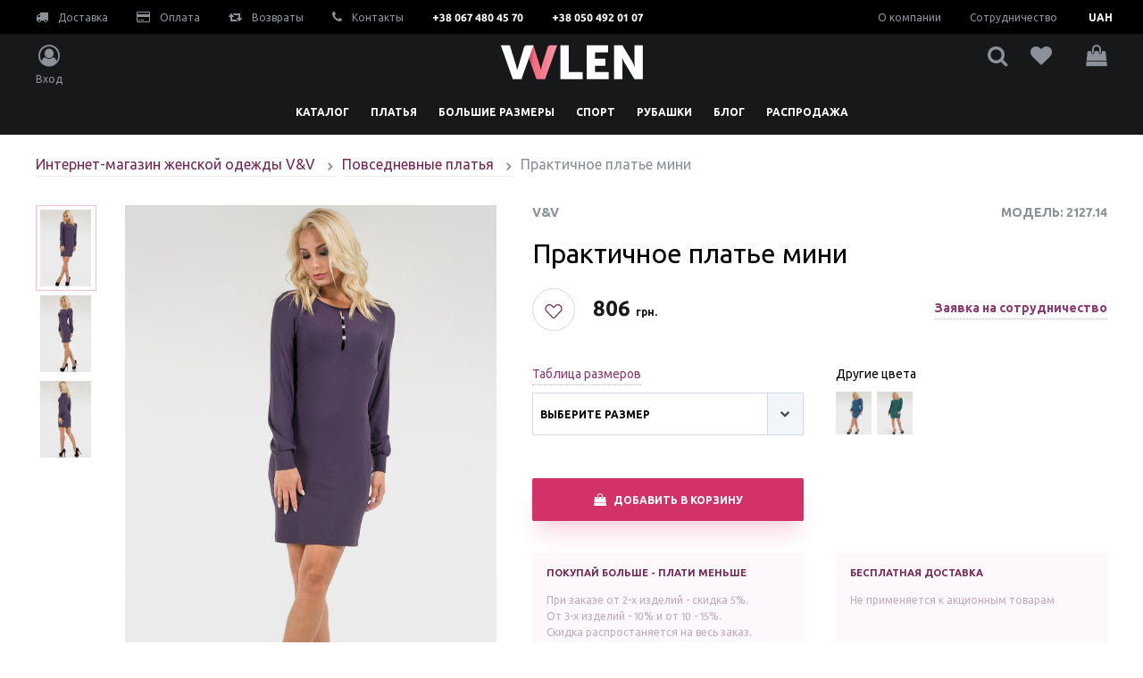

--- FILE ---
content_type: text/html; charset=utf-8
request_url: https://vvlen.com/products/plate-2127-14-fioletovoe
body_size: 22954
content:
<!DOCTYPE html>
<html>
  <head>
    <meta name="yandex-verification" content="73bec7ae69ea4472" />
    <meta name="yandex-verification" content="11c42a0bd295e788" />
    <meta name="facebook-domain-verification" content="zze56qys1dr9jrb012bku4cranm3ir" />
    <meta name="google-site-verification" content="S7dO5ihD_9vqlNNfpmJiUddxR7gBHfWN48lU3iyUd24" />
    <meta name="p:domain_verify" content="4e672b117b35d975400c303b57f2cb26"/>
    <!-- Google Tag Manager -->
    <script>(function(w,d,s,l,i){w[l]=w[l]||[];w[l].push({'gtm.start':
        new Date().getTime(),event:'gtm.js'});var f=d.getElementsByTagName(s)[0],
      j=d.createElement(s),dl=l!='dataLayer'?'&l='+l:'';j.async=true;j.src=
      'https://www.googletagmanager.com/gtm.js?id='+i+dl;f.parentNode.insertBefore(j,f);
    })(window,document,'script','dataLayer','GTM-NSVQFMV');</script>
    <!-- End Google Tag Manager -->

    <!--[if IE 6]>		<html id="section-reco_main" class="nojs ie6 ieb7 ieb8 ieb9 ieb10 split1 nosplit5 platform-PC platform-notouch"><![endif]-->
    <!--[if IE 7]>		<html id="section-reco_main" class="nojs iea6 ie7 ieb8 ieb9 ieb10 split1 nosplit5 platform-PC platform-notouch"><![endif]-->
    <!--[if IE 8]>		<html id="section-reco_main" class="nojs iea6 iea7 ie8 ieb9 ieb10 split1 nosplit5 platform-PC platform-notouch"><![endif]-->
    <!--[if IE 9]>		<html id="section-reco_main" class="nojs iea6 iea7 iea8 ie9 ieb10 split1 nosplit5 platform-PC platform-notouch"><![endif]-->
    <meta name="MobileOptimized" content="320"/>
    <meta name="HandheldFriendly" content="true"/>
    <meta charset="utf-8">
    <meta http-equiv="X-UA-Compatible" content="IE=edge">
    <meta name="viewport" content="width=device-width, initial-scale=1, user-scalable=no, maximum-scale=1, minimum-scale=1, shrink-to-fit=no">

    
<meta name="vvlen/config/environment" content="%7B%22modulePrefix%22%3A%22vvlen%22%2C%22podModulePrefix%22%3A%22vvlen%2Fz-pods%22%2C%22environment%22%3A%22production%22%2C%22rootURL%22%3A%22%2F%22%2C%22locationType%22%3A%22auto%22%2C%22historySupportMiddleware%22%3Atrue%2C%22EmberENV%22%3A%7B%22FEATURES%22%3A%7B%7D%2C%22EXTEND_PROTOTYPES%22%3A%7B%22Date%22%3Afalse%7D%2C%22_APPLICATION_TEMPLATE_WRAPPER%22%3Afalse%2C%22_JQUERY_INTEGRATION%22%3Afalse%7D%2C%22APP%22%3A%7B%22name%22%3A%22vvlen%22%2C%22version%22%3A%220.0.0%2Bc1a0e45b%22%7D%2C%22fastboot%22%3A%7B%22hostWhitelist%22%3A%5B%7B%7D%2C%7B%7D%5D%2C%22redirectCode%22%3A301%7D%2C%22ember-simple-auth%22%3A%7B%22authenticationRoute%22%3A%22index%22%7D%2C%22grecaptcha%22%3A%226LfEoeQUAAAAABsCUrq6vDM5uFjclbRHahqNz-zf%22%2C%22cloudinary%22%3A%7B%22cloud_name%22%3A%22vvlencom%22%2C%22secure%22%3Atrue%2C%22secure_distribution%22%3A%22vvlen.com%2Fapi%22%7D%2C%22exportApplicationGlobal%22%3Afalse%2C%22ember-modal-dialog%22%3A%7B%7D%7D" />
<!-- EMBER_CLI_FASTBOOT_TITLE --><script glmr="%cursor:0%"></script><!--%+b:7%-->  <meta name="ember-cli-head-start" content><!--%+b:8%--><!--%+b:9%--><!--%glmr%--><title>Практичное платье мини от производителя | vvlen  цвет  фиолетовый №2127.14 | v&v</title><!--%glmr%--><!--%-b:9%-->

<meta name="description" content="Купить практичное платье мини тм.v&amp;v, высокое качество, быстрая бесплатная доставка: украина россия снг в интернет магазине vvlen №2127.14 фиолетовый">
<meta name="keywords" content="Повседневное платья, на каждый день, одежда, интернет-магазин, женская, опт, розница, цены, доставка, производитель, купить, украина, vvlen.com, v&amp;v">

<meta property="og:title" content="Практичное платье мини от производителя | vvlen  цвет  фиолетовый №2127.14 | v&amp;v">
<meta property="og:description" content="Купить практичное платье мини тм.v&amp;v, высокое качество, быстрая бесплатная доставка: украина россия снг в интернет магазине vvlen №2127.14 фиолетовый">
<meta property="og:url" content="https://vvlen.com/products/plate-2127-14-fioletovoe">
<meta property="og:image" content="https://vvlen.com/api/vvlencom/image/upload/c_scale,w_300/v1/vvlen/d5260212-5b7a-11e5-9213-0040f470abba/0_%201582560861649.jpg">
<link rel="canonical" href="https://vvlen.com/products/plate-2127-14-fioletovoe">

<!--%+b:9%--><!----><!--%-b:9%-->
<!--%+b:9%--><!----><!--%-b:9%-->
<!--%+b:9%--><!----><!--%-b:9%-->
<link href="https://res.cloudinary.com" rel="preconnect">
<!--%-b:8%--><meta name="ember-cli-head-end" content>
<!--%-b:7%-->
<meta name="user-profile/config/environment" content="%7B%22modulePrefix%22%3A%22user-profile%22%2C%22podModulePrefix%22%3A%22user-profile/z-pods%22%2C%22environment%22%3A%22production%22%2C%22ember-simple-auth%22%3A%7B%22authenticationRoute%22%3A%22index%22%7D%2C%22ember-modal-dialog%22%3A%7B%7D%7D" />

    <link integrity="" rel="pleload" as="style" href="/assets/vendor-e8dae1aa90299b8dcf783baf494af96b.css">
    <link integrity="" rel="pleload" as="style" href="/assets/vvlen-46a933bf4fc4b8ac0365bc020c264697.css">

    <link rel="stylesheet" href="/assets/vendor-e8dae1aa90299b8dcf783baf494af96b.css" integrity="sha256-m2FCatKDKCV6ubgYNMYtKFGLcYTZLOwowXmXXKJUdHs= sha512-qoLE2EJ+zCJYZxUNyFVwNbZPMukJP0/D+PX1FjTXo/abeqSC/D1LFNaZUT8LXI8IGhUMFVU7mCHqKjucAZoWnw==" >
    <link rel="stylesheet" href="/assets/vvlen-46a933bf4fc4b8ac0365bc020c264697.css" integrity="sha256-2sVowTkVIM3hPFZSanyQYR4JyYuVfxFI1w5XlJWkQxg= sha512-VdQKXGJw2249oAyj6o89u7kD4NPFrFfb6tqiDrLATegxNULfi84iRug6V2hYne/XO+KV3pIpxBpBhCwrVzgE2Q==" >

    <link href="https://fonts.googleapis.com/css?family=Ubuntu:400,700&display=swap" rel="stylesheet">

    <link rel="icon" type="image/png" href="/images/icons/favicon-8411fb7794d2807a94fb2ef80bf9dcf7.png" sizes="32x32">
    <link rel="icon" type="image/png" href="/images/icons/favicon-8411fb7794d2807a94fb2ef80bf9dcf7.png" sizes="16x16">
    <link rel="shortcut icon" href="/images/icons/favicon-8411fb7794d2807a94fb2ef80bf9dcf7.png">
    <meta name="vvlen/config/asset-manifest" content="%7B%22bundles%22%3A%7B%22an-engine%22%3A%7B%22assets%22%3A%5B%7B%22uri%22%3A%22/engines-dist/an-engine/assets/engine-630f11d81a04955ef71ccabc440b292b.js%22%2C%22type%22%3A%22js%22%7D%2C%7B%22uri%22%3A%22/engines-dist/an-engine/config/environment-750853b404afa516dd64bef4c6d20de7.js%22%2C%22type%22%3A%22js%22%7D%5D%7D%2C%22user-profile%22%3A%7B%22assets%22%3A%5B%7B%22uri%22%3A%22/engines-dist/user-profile/assets/engine-413cb4aaccfc60a48dee1d05fd8187ca.js%22%2C%22type%22%3A%22js%22%7D%2C%7B%22uri%22%3A%22/engines-dist/user-profile/config/environment-40edbcf599d9eeeccf3e1398c07f0bac.js%22%2C%22type%22%3A%22js%22%7D%5D%7D%7D%7D" />
    <script id="widget-wfp-script" language="javascript" type="text/javascript" src="https://secure.wayforpay.com/server/pay-widget.js"></script>
  </head>
  <body>
    <!-- Google Tag Manager (noscript) -->
    <noscript><iframe src="https://www.googletagmanager.com/ns.html?id=GTM-NSVQFMV"
      height="0" width="0" style="display:none;visibility:hidden"></iframe></noscript>
    <!-- End Google Tag Manager (noscript) -->

    <script type="x/boundary" id="fastboot-body-start"></script><!--%+b:0%--><!--%+b:1%--><!--%+b:2%--><!--%+b:3%--><!--%+b:4%--><!--%+b:5%--><!--%+b:6%--><!----><!--%-b:6%--><!--%-b:5%-->

<!--%+b:5%--><header class="fixed z-30 h-48px w-full text-xs xl:h-auto xl:relative">
<!--%+b:6%-->    <!--%+b:7%--><div class="bg-black px-4 hidden xl:block">
  <nav class="container mx-auto py-3 flex flex-row justify-between">
    <div class="flex flex-row items-center">
      <!--%+b:8%--><a href="/info/delivery" class="text-dark-lighter no-underline">
<!--%+b:9%-->    <!--%|%-->
        <i class="fa fa-truck text-sm pr-2" aria-hidden="true"></i>
        Доставка
      <!--%|%-->
<!--%-b:9%--></a>
<!--%-b:8%-->
      <!--%+b:8%--><a href="/info/payment" class="text-dark-lighter no-underline ml-8">
<!--%+b:9%-->    <!--%|%-->
        <i class="fa fa-credit-card text-sm pr-2" aria-hidden="true"></i>
        Оплата
      <!--%|%-->
<!--%-b:9%--></a>
<!--%-b:8%-->
      <!--%+b:8%--><a href="/info/return" class="text-dark-lighter no-underline ml-8">
<!--%+b:9%-->    <!--%|%-->
        <i class="fa fa-retweet text-sm pr-2" aria-hidden="true"></i>
        Возвраты
      <!--%|%-->
<!--%-b:9%--></a>
<!--%-b:8%-->
      <!--%+b:8%--><a href="/info/contacts" class="text-dark-lighter no-underline ml-8">
<!--%+b:9%-->    <!--%|%-->
        <i class="fa fa-phone text-sm pr-2" aria-hidden="true"></i>
        Контакты
      <!--%|%-->
<!--%-b:9%--></a>
<!--%-b:8%-->
      <a href="tel:+380674804570" class="text-white font-bold text-xs no-underline ml-8">+38 067 480 45 70</a>
      <a href="tel:+380504920107" class="text-white font-bold text-xs no-underline ml-8">+38 050 492 01 07</a>
    </div>

    <div class="flex flex-row items-center">
      <!--%+b:8%--><a href="/info/about-us" class="text-dark-lighter no-underline mr-8">
<!--%+b:9%-->    <!--%|%-->
        О компании
      <!--%|%-->
<!--%-b:9%--></a>
<!--%-b:8%-->

      <!--%+b:8%--><a href="/info/cooperation" class="text-dark-lighter no-underline">
<!--%+b:9%-->    <!--%|%-->
        Сотрудничество
      <!--%|%-->
<!--%-b:9%--></a>
<!--%-b:8%-->

      <div class="flex mr-8-n">
<!--%+b:8%--><div tabindex="0" id="ember41605769" class="bg-black ml-2 ember-view"><!--%+b:9%--><!--%+b:10%--><div id="ember41605770" class="flex flex-1 text-white ember-view"><div class="flex flex-grow items-center pl-2 uppercase text-xs font-bold">
  <!--%+b:11%-->              <div class="flex flex-row flex-1 pr-2 justify-between items-center">
                <span class="flex items-center justify-center cursor-pointer w-16"><!--%+b:12%-->UAH<!--%-b:12%--></span>
              </div>
<!--%-b:11%-->
</div>

<!--%+b:11%--><!----><!--%-b:11%--></div><!--%-b:10%--><!--%-b:9%-->
<!--%+b:9%--><!----><!--%-b:9%-->

<!--%+b:9%--><!----><!--%-b:9%--></div><!--%-b:8%-->      </div>
    </div>
  </nav>
</div>
<!--%-b:7%-->
<!--%-b:6%-->
  <!--%+b:6%--><div class="bg-dark py-4 px-4 flex flex-col xl:py-3">
  <nav class="container header-container mx-auto flex flex-col flex-1 justify-center">
    <div class="flex flex-row justify-between">
<!--%+b:7%-->        <div class="flex-row justify-between hidden xl:flex xl:w-160px">
<!--%+b:8%-->            <a href="#" role="button" class="flex flex-col items-center text-dark-lighter no-underline ">
              <i class="fa fa-user-circle-o text-2xl pb-2" aria-hidden="true"></i>
              <span class="hidden xl:block">Вход</span>
            </a>
<!--%-b:8%-->        </div>

        <div class="hide-category ">
          <i class="fa fa-chevron-left text-white text-base xl:hidden pr-4" aria-hidden="true"></i>
          <!--%+b:8%--><a href="/" class="text-dark-lighter no-underline">
<!--%+b:9%-->    <!--%|%-->
            <img src="/svg/logo.svg" title="Интернет-магазин женской одежды|vvlen.com" alt="Интернет-магазин женской одежды оптом и в розницу|vvlen.com" class="h-4 xl:h-auto">
          <!--%|%-->
<!--%-b:9%--></a>
<!--%-b:8%-->
        </div>

        <div class="flex flex-row justify-between xl:w-160px">
<!--%+b:8%-->            <a href="#" role="button" class="flex flex-col items-center text-dark-lighter no-underline ml-4 xl:hidden xl:ml-auto">
              <i class="fa fa-user-circle-o text-base xl:text-2xl xl:pb-2" aria-hidden="true"></i>
              <span class="hidden xl:block">Вход</span>
            </a>
<!--%-b:8%-->
          <a href="#" class="flex flex-col items-center text-dark-lighter no-underline ml-4 xl:ml-auto">
            <i class="fa fa-search text-base xl:text-2xl" aria-hidden="true"></i>
<!--%|%-->          </a>

          <!--%+b:8%--><a href="/favorites" class="flex flex-col items-center text-dark-lighter no-underline mx-3 xl:ml-auto relative">
<!--%+b:9%-->    <!--%|%-->
            <i class="fa fa-heart text-base xl:text-2xl" aria-hidden="true"></i>

<!--%+b:10%--><!----><!--%-b:10%-->          <!--%|%-->
<!--%-b:9%--></a>
<!--%-b:8%-->

          <!--%+b:8%--><!--%+b:9%--><a href="#" role="button" class="flex flex-col items-center text-dark-lighter no-underline ml-4 xl:ml-auto relative">
  <i class="fa fa-shopping-bag text-base xl:text-2xl" aria-hidden="true"></i>

<!--%+b:10%--><!----><!--%-b:10%-->
</a>

<!--%-b:9%--><!--%-b:8%-->

          <a href="#" class="burger  flex flex-col justify-around items-center text-white no-underline ml-4 xl:hidden xl:ml-auto">
            <span></span>
            <span></span>
            <span></span>
          </a>
        </div>
<!--%-b:7%-->    </div>
  </nav>
</div>
<!--%-b:6%-->

<!--%+b:6%-->    <!--%+b:7%--><div class="ui-header__nav-bottom  relative">
  <a href="#" class="xl:hidden bg-category-overlay absolute pin-l pin-t w-full h-full"></a>
  <nav class="xl:container bg-white xl:bg-dark shadow xl:shadow-none h-full xl:h-auto xl:mx-auto flex flex-row justify-between w-72 xl:w-auto">
    <ul class="flex flex-1 flex-col justify-start xl:justify-center list-reset relative xl:static xl:flex-row" style="min-height: 44px">
<!--%+b:8%--><!--%+b:9%--><!--%+b:10%-->        <!--%+b:11%--><li class="flex p-4 justify-between show-on-hover xl:px-3 xl:py-3 xl:pb-0 xl:block">
<!--%+b:12%-->    <!--%+b:13%--><a href="/products" class="xl:h-8 block text-black text-base no-underline uppercase font-semibold xl:text-xs xl:text-white ">
<!--%+b:14%-->    <!--%|%-->
      <!--%+b:15%-->Каталог<!--%-b:15%-->
    <!--%|%-->
<!--%-b:14%--></a>
<!--%-b:13%-->
<!--%-b:12%-->
<!--%+b:12%-->    <i class="fa fa-chevron-right text-black text-base xl:hidden" aria-hidden="true"></i>
<!--%-b:12%-->
  <span class="relative hidden"></span>

<!--%+b:12%-->    <div class="absolute xl:static">
      <div class="xl:container xl:mx-auto left-sidebar shadow z-30 ">
        <div class="w-full xl:container xl:mx-auto relative z-30">
          <ul class="flex flex-wrap list-reset">
<!--%+b:13%--><!--%+b:14%--><!--%+b:15%-->              <li class="w-full sm:w-1/2 xl:w-1/5">
                <div class="text-black text-base no-underline xl:text-sm uppercase font-semibold mb-4 block h-6">
                  <!--%+b:16%-->Одежда<!--%-b:16%-->
                </div>

<!--%+b:16%-->                  <ul class="flex flex-wrap flex-col list-reset pl-4 xl:pl-0">
<!--%+b:17%--><!--%+b:18%--><!--%+b:19%-->                      <li class="mb-4 mr-4">
                        <!--%+b:20%--><a href="/zhenskie-kostyumy" class="text-black no-underline text-base xl:text-sm xl:text-violet-dark pb-1 border-b border-border">
<!--%+b:21%-->    <!--%+b:22%-->Женские костюмы<!--%-b:22%-->
<!--%-b:21%--></a>
<!--%-b:20%-->
                      </li>
<!--%-b:19%--><!--%+b:19%-->                      <li class="mb-4 mr-4">
                        <!--%+b:20%--><a href="/zhenskie-kombinezony" class="text-black no-underline text-base xl:text-sm xl:text-violet-dark pb-1 border-b border-border">
<!--%+b:21%-->    <!--%+b:22%-->Женские комбинезоны<!--%-b:22%-->
<!--%-b:21%--></a>
<!--%-b:20%-->
                      </li>
<!--%-b:19%--><!--%+b:19%-->                      <li class="mb-4 mr-4">
                        <!--%+b:20%--><a href="/bluzki" class="text-black no-underline text-base xl:text-sm xl:text-violet-dark pb-1 border-b border-border">
<!--%+b:21%-->    <!--%+b:22%-->Блузки<!--%-b:22%-->
<!--%-b:21%--></a>
<!--%-b:20%-->
                      </li>
<!--%-b:19%--><!--%+b:19%-->                      <li class="mb-4 mr-4">
                        <!--%+b:20%--><a href="/hudi-zhenskie" class="text-black no-underline text-base xl:text-sm xl:text-violet-dark pb-1 border-b border-border">
<!--%+b:21%-->    <!--%+b:22%-->Худи женские<!--%-b:22%-->
<!--%-b:21%--></a>
<!--%-b:20%-->
                      </li>
<!--%-b:19%--><!--%+b:19%-->                      <li class="mb-4 mr-4">
                        <!--%+b:20%--><a href="/zhakety-zhenskie" class="text-black no-underline text-base xl:text-sm xl:text-violet-dark pb-1 border-b border-border">
<!--%+b:21%-->    <!--%+b:22%-->Жакеты женские<!--%-b:22%-->
<!--%-b:21%--></a>
<!--%-b:20%-->
                      </li>
<!--%-b:19%--><!--%+b:19%-->                      <li class="mb-4 mr-4">
                        <!--%+b:20%--><a href="/svitshoty-zhenskie" class="text-black no-underline text-base xl:text-sm xl:text-violet-dark pb-1 border-b border-border">
<!--%+b:21%-->    <!--%+b:22%-->Свитшоты<!--%-b:22%-->
<!--%-b:21%--></a>
<!--%-b:20%-->
                      </li>
<!--%-b:19%--><!--%-b:18%--><!--%-b:17%-->                  </ul>
<!--%-b:16%-->              </li>
<!--%-b:15%--><!--%+b:15%-->              <li class="w-full sm:w-1/2 xl:w-1/5">
                <div class="text-black text-base no-underline xl:text-sm uppercase font-semibold mb-4 block h-6">
                  <!--%+b:16%-->Общие категории<!--%-b:16%-->
                </div>

<!--%+b:16%-->                  <ul class="flex flex-wrap flex-col list-reset pl-4 xl:pl-0">
<!--%+b:17%--><!--%+b:18%--><!--%+b:19%-->                      <li class="mb-4 mr-4">
                        <!--%+b:20%--><a href="/platya" class="text-black no-underline text-base xl:text-sm xl:text-violet-dark pb-1 border-b border-border">
<!--%+b:21%-->    <!--%+b:22%-->Платья<!--%-b:22%-->
<!--%-b:21%--></a>
<!--%-b:20%-->
                      </li>
<!--%-b:19%--><!--%+b:19%-->                      <li class="mb-4 mr-4">
                        <!--%+b:20%--><a href="/tuniki" class="text-black no-underline text-base xl:text-sm xl:text-violet-dark pb-1 border-b border-border">
<!--%+b:21%-->    <!--%+b:22%-->Туники<!--%-b:22%-->
<!--%-b:21%--></a>
<!--%-b:20%-->
                      </li>
<!--%-b:19%--><!--%+b:19%-->                      <li class="mb-4 mr-4">
                        <!--%+b:20%--><a href="/odezhda-bolshih-razmerov" class="text-black no-underline text-base xl:text-sm xl:text-violet-dark pb-1 border-b border-border">
<!--%+b:21%-->    <!--%+b:22%-->Большие размеры<!--%-b:22%-->
<!--%-b:21%--></a>
<!--%-b:20%-->
                      </li>
<!--%-b:19%--><!--%+b:19%-->                      <li class="mb-4 mr-4">
                        <!--%+b:20%--><a href="/verhnyaya-odezhda" class="text-black no-underline text-base xl:text-sm xl:text-violet-dark pb-1 border-b border-border">
<!--%+b:21%-->    <!--%+b:22%-->Верхняя одежда<!--%-b:22%-->
<!--%-b:21%--></a>
<!--%-b:20%-->
                      </li>
<!--%-b:19%--><!--%+b:19%-->                      <li class="mb-4 mr-4">
                        <!--%+b:20%--><a href="/bryuki-i-losiny" class="text-black no-underline text-base xl:text-sm xl:text-violet-dark pb-1 border-b border-border">
<!--%+b:21%-->    <!--%+b:22%-->Брюки и лосины<!--%-b:22%-->
<!--%-b:21%--></a>
<!--%-b:20%-->
                      </li>
<!--%-b:19%--><!--%+b:19%-->                      <li class="mb-4 mr-4">
                        <!--%+b:20%--><a href="/sportivnaya-odezhda" class="text-black no-underline text-base xl:text-sm xl:text-violet-dark pb-1 border-b border-border">
<!--%+b:21%-->    <!--%+b:22%-->Спортивная одежда<!--%-b:22%-->
<!--%-b:21%--></a>
<!--%-b:20%-->
                      </li>
<!--%-b:19%--><!--%+b:19%-->                      <li class="mb-4 mr-4">
                        <!--%+b:20%--><a href="/odezhda-dlya-fitnesa" class="text-black no-underline text-base xl:text-sm xl:text-violet-dark pb-1 border-b border-border">
<!--%+b:21%-->    <!--%+b:22%-->Фитнес<!--%-b:22%-->
<!--%-b:21%--></a>
<!--%-b:20%-->
                      </li>
<!--%-b:19%--><!--%-b:18%--><!--%-b:17%-->                  </ul>
<!--%-b:16%-->              </li>
<!--%-b:15%--><!--%+b:15%-->              <li class="w-full sm:w-1/2 xl:w-1/5">
                <div class="text-black text-base no-underline xl:text-sm uppercase font-semibold mb-4 block h-6">
                  <!--%+b:16%--><!--% %--><!--%-b:16%-->
                </div>

<!--%+b:16%-->                  <ul class="flex flex-wrap flex-col list-reset pl-4 xl:pl-0">
<!--%+b:17%--><!--%+b:18%--><!--%+b:19%-->                      <li class="mb-4 mr-4">
                        <!--%+b:20%--><a href="/hudi-zhenskie" class="text-black no-underline text-base xl:text-sm xl:text-violet-dark pb-1 border-b border-border">
<!--%+b:21%-->    <!--%+b:22%-->Худи<!--%-b:22%-->
<!--%-b:21%--></a>
<!--%-b:20%-->
                      </li>
<!--%-b:19%--><!--%+b:19%-->                      <li class="mb-4 mr-4">
                        <!--%+b:20%--><a href="/zhenskie-bolero" class="text-black no-underline text-base xl:text-sm xl:text-violet-dark pb-1 border-b border-border">
<!--%+b:21%-->    <!--%+b:22%-->Болеро<!--%-b:22%-->
<!--%-b:21%--></a>
<!--%-b:20%-->
                      </li>
<!--%-b:19%--><!--%+b:19%-->                      <li class="mb-4 mr-4">
                        <!--%+b:20%--><a href="/zhenskie-futbolki" class="text-black no-underline text-base xl:text-sm xl:text-violet-dark pb-1 border-b border-border">
<!--%+b:21%-->    <!--%+b:22%-->Женские футболки<!--%-b:22%-->
<!--%-b:21%--></a>
<!--%-b:20%-->
                      </li>
<!--%-b:19%--><!--%+b:19%-->                      <li class="mb-4 mr-4">
                        <!--%+b:20%--><a href="/kardigany-zhenskie" class="text-black no-underline text-base xl:text-sm xl:text-violet-dark pb-1 border-b border-border">
<!--%+b:21%-->    <!--%+b:22%-->Кардиганы женские<!--%-b:22%-->
<!--%-b:21%--></a>
<!--%-b:20%-->
                      </li>
<!--%-b:19%--><!--%+b:19%-->                      <li class="mb-4 mr-4">
                        <!--%+b:20%--><a href="/mayki-zhenskie" class="text-black no-underline text-base xl:text-sm xl:text-violet-dark pb-1 border-b border-border">
<!--%+b:21%-->    <!--%+b:22%-->Майки женские<!--%-b:22%-->
<!--%-b:21%--></a>
<!--%-b:20%-->
                      </li>
<!--%-b:19%--><!--%-b:18%--><!--%-b:17%-->                  </ul>
<!--%-b:16%-->              </li>
<!--%-b:15%--><!--%+b:15%-->              <li class="w-full sm:w-1/2 xl:w-1/5">
                <div class="text-black text-base no-underline xl:text-sm uppercase font-semibold mb-4 block h-6">
                  <!--%+b:16%-->Верхняя одежда<!--%-b:16%-->
                </div>

<!--%+b:16%-->                  <ul class="flex flex-wrap flex-col list-reset pl-4 xl:pl-0">
<!--%+b:17%--><!--%+b:18%--><!--%+b:19%-->                      <li class="mb-4 mr-4">
                        <!--%+b:20%--><a href="/zhenskie-palto" class="text-black no-underline text-base xl:text-sm xl:text-violet-dark pb-1 border-b border-border">
<!--%+b:21%-->    <!--%+b:22%-->Женские пальто<!--%-b:22%-->
<!--%-b:21%--></a>
<!--%-b:20%-->
                      </li>
<!--%-b:19%--><!--%+b:19%-->                      <li class="mb-4 mr-4">
                        <!--%+b:20%--><a href="/zhenskie-plashchi" class="text-black no-underline text-base xl:text-sm xl:text-violet-dark pb-1 border-b border-border">
<!--%+b:21%-->    <!--%+b:22%-->Женские плащи<!--%-b:22%-->
<!--%-b:21%--></a>
<!--%-b:20%-->
                      </li>
<!--%-b:19%--><!--%+b:19%-->                      <li class="mb-4 mr-4">
                        <!--%+b:20%--><a href="/zhenskie-kurtki" class="text-black no-underline text-base xl:text-sm xl:text-violet-dark pb-1 border-b border-border">
<!--%+b:21%-->    <!--%+b:22%-->Женские куртки<!--%-b:22%-->
<!--%-b:21%--></a>
<!--%-b:20%-->
                      </li>
<!--%-b:19%--><!--%+b:19%-->                      <li class="mb-4 mr-4">
                        <!--%+b:20%--><a href="/zhenskie-zheletki" class="text-black no-underline text-base xl:text-sm xl:text-violet-dark pb-1 border-b border-border">
<!--%+b:21%-->    <!--%+b:22%-->Женские жилетки<!--%-b:22%-->
<!--%-b:21%--></a>
<!--%-b:20%-->
                      </li>
<!--%-b:19%--><!--%+b:19%-->                      <li class="mb-4 mr-4">
                        <!--%+b:20%--><a href="/demisezonnye" class="text-black no-underline text-base xl:text-sm xl:text-violet-dark pb-1 border-b border-border">
<!--%+b:21%-->    <!--%+b:22%-->Демисезонные<!--%-b:22%-->
<!--%-b:21%--></a>
<!--%-b:20%-->
                      </li>
<!--%-b:19%--><!--%-b:18%--><!--%-b:17%-->                  </ul>
<!--%-b:16%-->              </li>
<!--%-b:15%--><!--%+b:15%-->              <li class="w-full sm:w-1/2 xl:w-1/5">
                <div class="text-black text-base no-underline xl:text-sm uppercase font-semibold mb-4 block h-6">
                  <!--%+b:16%-->юбки брюки<!--%-b:16%-->
                </div>

<!--%+b:16%-->                  <ul class="flex flex-wrap flex-col list-reset pl-4 xl:pl-0">
<!--%+b:17%--><!--%+b:18%--><!--%+b:19%-->                      <li class="mb-4 mr-4">
                        <!--%+b:20%--><a href="/yubki" class="text-black no-underline text-base xl:text-sm xl:text-violet-dark pb-1 border-b border-border">
<!--%+b:21%-->    <!--%+b:22%-->Юбки<!--%-b:22%-->
<!--%-b:21%--></a>
<!--%-b:20%-->
                      </li>
<!--%-b:19%--><!--%+b:19%-->                      <li class="mb-4 mr-4">
                        <!--%+b:20%--><a href="/bryuki" class="text-black no-underline text-base xl:text-sm xl:text-violet-dark pb-1 border-b border-border">
<!--%+b:21%-->    <!--%+b:22%-->Брюки<!--%-b:22%-->
<!--%-b:21%--></a>
<!--%-b:20%-->
                      </li>
<!--%-b:19%--><!--%+b:19%-->                      <li class="mb-4 mr-4">
                        <!--%+b:20%--><a href="/losiny" class="text-black no-underline text-base xl:text-sm xl:text-violet-dark pb-1 border-b border-border">
<!--%+b:21%-->    <!--%+b:22%-->Лосины<!--%-b:22%-->
<!--%-b:21%--></a>
<!--%-b:20%-->
                      </li>
<!--%-b:19%--><!--%+b:19%-->                      <li class="mb-4 mr-4">
                        <!--%+b:20%--><a href="/bridzhi" class="text-black no-underline text-base xl:text-sm xl:text-violet-dark pb-1 border-b border-border">
<!--%+b:21%-->    <!--%+b:22%-->Бриджи<!--%-b:22%-->
<!--%-b:21%--></a>
<!--%-b:20%-->
                      </li>
<!--%-b:19%--><!--%-b:18%--><!--%-b:17%-->                  </ul>
<!--%-b:16%-->              </li>
<!--%-b:15%--><!--%-b:14%--><!--%-b:13%-->          </ul>
        </div>
      </div>
      <div class="invisible xl:visible fixed bg-black opacity-50 w-full h-screen z-20 pointer-events-none" style="left: 0">
      </div>
    </div>
<!--%-b:12%--></li>
<!--%-b:11%-->
<!--%-b:10%--><!--%+b:10%-->        <!--%+b:11%--><li class="flex p-4 justify-between show-on-hover xl:px-3 xl:py-3 xl:pb-0 xl:block">
<!--%+b:12%-->    <!--%+b:13%--><a href="/platya" class="xl:h-8 block text-black text-base no-underline uppercase font-semibold xl:text-xs xl:text-white ">
<!--%+b:14%-->    <!--%|%-->
      <!--%+b:15%-->Платья<!--%-b:15%-->
    <!--%|%-->
<!--%-b:14%--></a>
<!--%-b:13%-->
<!--%-b:12%-->
<!--%+b:12%-->    <i class="fa fa-chevron-right text-black text-base xl:hidden" aria-hidden="true"></i>
<!--%-b:12%-->
  <span class="relative hidden"></span>

<!--%+b:12%-->    <div class="absolute xl:static">
      <div class="xl:container xl:mx-auto left-sidebar shadow z-30 ">
        <div class="w-full xl:container xl:mx-auto relative z-30">
          <ul class="flex flex-wrap list-reset">
<!--%+b:13%--><!--%+b:14%--><!--%+b:15%-->              <li class="w-full sm:w-1/2 xl:w-1/5">
                <div class="text-black text-base no-underline xl:text-sm uppercase font-semibold mb-4 block h-6">
                  <!--%+b:16%-->Платья<!--%-b:16%-->
                </div>

<!--%+b:16%-->                  <ul class="flex flex-wrap flex-col list-reset pl-4 xl:pl-0">
<!--%+b:17%--><!--%+b:18%--><!--%+b:19%-->                      <li class="mb-4 mr-4">
                        <!--%+b:20%--><a href="/letnie-platya" class="text-black no-underline text-base xl:text-sm xl:text-violet-dark pb-1 border-b border-border">
<!--%+b:21%-->    <!--%+b:22%-->Летние<!--%-b:22%-->
<!--%-b:21%--></a>
<!--%-b:20%-->
                      </li>
<!--%-b:19%--><!--%+b:19%-->                      <li class="mb-4 mr-4">
                        <!--%+b:20%--><a href="/platya-v-polosku" class="text-black no-underline text-base xl:text-sm xl:text-violet-dark pb-1 border-b border-border">
<!--%+b:21%-->    <!--%+b:22%-->В полоску<!--%-b:22%-->
<!--%-b:21%--></a>
<!--%-b:20%-->
                      </li>
<!--%-b:19%--><!--%+b:19%-->                      <li class="mb-4 mr-4">
                        <!--%+b:20%--><a href="/platya-oversayz" class="text-black no-underline text-base xl:text-sm xl:text-violet-dark pb-1 border-b border-border">
<!--%+b:21%-->    <!--%+b:22%-->Оверсайз<!--%-b:22%-->
<!--%-b:21%--></a>
<!--%-b:20%-->
                      </li>
<!--%-b:19%--><!--%+b:19%-->                      <li class="mb-4 mr-4">
                        <!--%+b:20%--><a href="/platya-oversayz-letnie" class="text-black no-underline text-base xl:text-sm xl:text-violet-dark pb-1 border-b border-border">
<!--%+b:21%-->    <!--%+b:22%-->Летние платья оверсайз<!--%-b:22%-->
<!--%-b:21%--></a>
<!--%-b:20%-->
                      </li>
<!--%-b:19%--><!--%+b:19%-->                      <li class="mb-4 mr-4">
                        <!--%+b:20%--><a href="/klubnye-platya" class="text-black no-underline text-base xl:text-sm xl:text-violet-dark pb-1 border-b border-border">
<!--%+b:21%-->    <!--%+b:22%-->Клубные<!--%-b:22%-->
<!--%-b:21%--></a>
<!--%-b:20%-->
                      </li>
<!--%-b:19%--><!--%+b:19%-->                      <li class="mb-4 mr-4">
                        <!--%+b:20%--><a href="/ofisnye-platya" class="text-black no-underline text-base xl:text-sm xl:text-violet-dark pb-1 border-b border-border">
<!--%+b:21%-->    <!--%+b:22%-->Офисные<!--%-b:22%-->
<!--%-b:21%--></a>
<!--%-b:20%-->
                      </li>
<!--%-b:19%--><!--%+b:19%-->                      <li class="mb-4 mr-4">
                        <!--%+b:20%--><a href="/kokteylnye-platya" class="text-black no-underline text-base xl:text-sm xl:text-violet-dark pb-1 border-b border-border">
<!--%+b:21%-->    <!--%+b:22%-->Коктейльные<!--%-b:22%-->
<!--%-b:21%--></a>
<!--%-b:20%-->
                      </li>
<!--%-b:19%--><!--%-b:18%--><!--%-b:17%-->                  </ul>
<!--%-b:16%-->              </li>
<!--%-b:15%--><!--%+b:15%-->              <li class="w-full sm:w-1/2 xl:w-1/5">
                <div class="text-black text-base no-underline xl:text-sm uppercase font-semibold mb-4 block h-6">
                  <!--%+b:16%--><!--% %--><!--%-b:16%-->
                </div>

<!--%+b:16%-->                  <ul class="flex flex-wrap flex-col list-reset pl-4 xl:pl-0">
<!--%+b:17%--><!--%+b:18%--><!--%+b:19%-->                      <li class="mb-4 mr-4">
                        <!--%+b:20%--><a href="/sportivnye-platya" class="text-black no-underline text-base xl:text-sm xl:text-violet-dark pb-1 border-b border-border">
<!--%+b:21%-->    <!--%+b:22%-->Спортивные<!--%-b:22%-->
<!--%-b:21%--></a>
<!--%-b:20%-->
                      </li>
<!--%-b:19%--><!--%+b:19%-->                      <li class="mb-4 mr-4">
                        <!--%+b:20%--><a href="/vechernie-platya" class="text-black no-underline text-base xl:text-sm xl:text-violet-dark pb-1 border-b border-border">
<!--%+b:21%-->    <!--%+b:22%-->Вечерние<!--%-b:22%-->
<!--%-b:21%--></a>
<!--%-b:20%-->
                      </li>
<!--%-b:19%--><!--%+b:19%-->                      <li class="mb-4 mr-4">
                        <!--%+b:20%--><a href="/povsednevnye-platya" class="text-black no-underline text-base xl:text-sm xl:text-violet-dark pb-1 border-b border-border">
<!--%+b:21%-->    <!--%+b:22%-->Повседневные<!--%-b:22%-->
<!--%-b:21%--></a>
<!--%-b:20%-->
                      </li>
<!--%-b:19%--><!--%+b:19%-->                      <li class="mb-4 mr-4">
                        <!--%+b:20%--><a href="/sarafany" class="text-black no-underline text-base xl:text-sm xl:text-violet-dark pb-1 border-b border-border">
<!--%+b:21%-->    <!--%+b:22%-->Сарафаны<!--%-b:22%-->
<!--%-b:21%--></a>
<!--%-b:20%-->
                      </li>
<!--%-b:19%--><!--%-b:18%--><!--%-b:17%-->                  </ul>
<!--%-b:16%-->              </li>
<!--%-b:15%--><!--%+b:15%-->              <li class="w-full sm:w-1/2 xl:w-1/5">
                <div class="text-black text-base no-underline xl:text-sm uppercase font-semibold mb-4 block h-6">
                  <!--%+b:16%-->По длинне<!--%-b:16%-->
                </div>

<!--%+b:16%-->                  <ul class="flex flex-wrap flex-col list-reset pl-4 xl:pl-0">
<!--%+b:17%--><!--%+b:18%--><!--%+b:19%-->                      <li class="mb-4 mr-4">
                        <!--%+b:20%--><a href="/platya-mini" class="text-black no-underline text-base xl:text-sm xl:text-violet-dark pb-1 border-b border-border">
<!--%+b:21%-->    <!--%+b:22%-->Мини<!--%-b:22%-->
<!--%-b:21%--></a>
<!--%-b:20%-->
                      </li>
<!--%-b:19%--><!--%+b:19%-->                      <li class="mb-4 mr-4">
                        <!--%+b:20%--><a href="/platya-midi" class="text-black no-underline text-base xl:text-sm xl:text-violet-dark pb-1 border-b border-border">
<!--%+b:21%-->    <!--%+b:22%-->Миди<!--%-b:22%-->
<!--%-b:21%--></a>
<!--%-b:20%-->
                      </li>
<!--%-b:19%--><!--%+b:19%-->                      <li class="mb-4 mr-4">
                        <!--%+b:20%--><a href="/platya-maksi" class="text-black no-underline text-base xl:text-sm xl:text-violet-dark pb-1 border-b border-border">
<!--%+b:21%-->    <!--%+b:22%-->Макси<!--%-b:22%-->
<!--%-b:21%--></a>
<!--%-b:20%-->
                      </li>
<!--%-b:19%--><!--%+b:19%-->                      <li class="mb-4 mr-4">
                        <!--%+b:20%--><a href="/platya-v-pol" class="text-black no-underline text-base xl:text-sm xl:text-violet-dark pb-1 border-b border-border">
<!--%+b:21%-->    <!--%+b:22%-->В пол<!--%-b:22%-->
<!--%-b:21%--></a>
<!--%-b:20%-->
                      </li>
<!--%-b:19%--><!--%+b:19%-->                      <li class="mb-4 mr-4">
                        <!--%+b:20%--><a href="/platya-asimmetriya" class="text-black no-underline text-base xl:text-sm xl:text-violet-dark pb-1 border-b border-border">
<!--%+b:21%-->    <!--%+b:22%-->Ассиметрия<!--%-b:22%-->
<!--%-b:21%--></a>
<!--%-b:20%-->
                      </li>
<!--%-b:19%--><!--%-b:18%--><!--%-b:17%-->                  </ul>
<!--%-b:16%-->              </li>
<!--%-b:15%--><!--%+b:15%-->              <li class="w-full sm:w-1/2 xl:w-1/5">
                <div class="text-black text-base no-underline xl:text-sm uppercase font-semibold mb-4 block h-6">
                  <!--%+b:16%-->Туники<!--%-b:16%-->
                </div>

<!--%+b:16%-->                  <ul class="flex flex-wrap flex-col list-reset pl-4 xl:pl-0">
<!--%+b:17%--><!--%+b:18%--><!--%+b:19%-->                      <li class="mb-4 mr-4">
                        <!--%+b:20%--><a href="/povsednevnye-tuniki" class="text-black no-underline text-base xl:text-sm xl:text-violet-dark pb-1 border-b border-border">
<!--%+b:21%-->    <!--%+b:22%-->Повседневные<!--%-b:22%-->
<!--%-b:21%--></a>
<!--%-b:20%-->
                      </li>
<!--%-b:19%--><!--%+b:19%-->                      <li class="mb-4 mr-4">
                        <!--%+b:20%--><a href="/tuniki-oversayz" class="text-black no-underline text-base xl:text-sm xl:text-violet-dark pb-1 border-b border-border">
<!--%+b:21%-->    <!--%+b:22%-->Оверсайз<!--%-b:22%-->
<!--%-b:21%--></a>
<!--%-b:20%-->
                      </li>
<!--%-b:19%--><!--%+b:19%-->                      <li class="mb-4 mr-4">
                        <!--%+b:20%--><a href="/vechernie-tuniki" class="text-black no-underline text-base xl:text-sm xl:text-violet-dark pb-1 border-b border-border">
<!--%+b:21%-->    <!--%+b:22%-->Вечерние<!--%-b:22%-->
<!--%-b:21%--></a>
<!--%-b:20%-->
                      </li>
<!--%-b:19%--><!--%+b:19%-->                      <li class="mb-4 mr-4">
                        <!--%+b:20%--><a href="/letnie-tuniki" class="text-black no-underline text-base xl:text-sm xl:text-violet-dark pb-1 border-b border-border">
<!--%+b:21%-->    <!--%+b:22%-->Летние<!--%-b:22%-->
<!--%-b:21%--></a>
<!--%-b:20%-->
                      </li>
<!--%-b:19%--><!--%-b:18%--><!--%-b:17%-->                  </ul>
<!--%-b:16%-->              </li>
<!--%-b:15%--><!--%-b:14%--><!--%-b:13%-->          </ul>
        </div>
      </div>
      <div class="invisible xl:visible fixed bg-black opacity-50 w-full h-screen z-20 pointer-events-none" style="left: 0">
      </div>
    </div>
<!--%-b:12%--></li>
<!--%-b:11%-->
<!--%-b:10%--><!--%+b:10%-->        <!--%+b:11%--><li class="flex p-4 justify-between show-on-hover xl:px-3 xl:py-3 xl:pb-0 xl:block">
<!--%+b:12%-->    <!--%+b:13%--><a href="/odezhda-bolshih-razmerov" class="xl:h-8 block text-black text-base no-underline uppercase font-semibold xl:text-xs xl:text-white ">
<!--%+b:14%-->    <!--%|%-->
      <!--%+b:15%-->Большие размеры<!--%-b:15%-->
    <!--%|%-->
<!--%-b:14%--></a>
<!--%-b:13%-->
<!--%-b:12%-->
<!--%+b:12%-->    <i class="fa fa-chevron-right text-black text-base xl:hidden" aria-hidden="true"></i>
<!--%-b:12%-->
  <span class="relative hidden"></span>

<!--%+b:12%-->    <div class="absolute xl:static">
      <div class="xl:container xl:mx-auto left-sidebar shadow z-30 ">
        <div class="w-full xl:container xl:mx-auto relative z-30">
          <ul class="flex flex-wrap list-reset">
<!--%+b:13%--><!--%+b:14%--><!--%+b:15%-->              <li class="w-full sm:w-1/2 xl:w-1/5">
                <div class="text-black text-base no-underline xl:text-sm uppercase font-semibold mb-4 block h-6">
                  <!--%+b:16%-->Большие размеры<!--%-b:16%-->
                </div>

<!--%+b:16%-->                  <ul class="flex flex-wrap flex-col list-reset pl-4 xl:pl-0">
<!--%+b:17%--><!--%+b:18%--><!--%+b:19%-->                      <li class="mb-4 mr-4">
                        <!--%+b:20%--><a href="/platya-bolshih-razmerov-50-64" class="text-black no-underline text-base xl:text-sm xl:text-violet-dark pb-1 border-b border-border">
<!--%+b:21%-->    <!--%+b:22%-->Все платья<!--%-b:22%-->
<!--%-b:21%--></a>
<!--%-b:20%-->
                      </li>
<!--%-b:19%--><!--%+b:19%-->                      <li class="mb-4 mr-4">
                        <!--%+b:20%--><a href="/letnie-platya-bolshih-razmerov" class="text-black no-underline text-base xl:text-sm xl:text-violet-dark pb-1 border-b border-border">
<!--%+b:21%-->    <!--%+b:22%-->Летние платья<!--%-b:22%-->
<!--%-b:21%--></a>
<!--%-b:20%-->
                      </li>
<!--%-b:19%--><!--%+b:19%-->                      <li class="mb-4 mr-4">
                        <!--%+b:20%--><a href="/zhenskie-kostyumy-bolshih-razmerov" class="text-black no-underline text-base xl:text-sm xl:text-violet-dark pb-1 border-b border-border">
<!--%+b:21%-->    <!--%+b:22%-->Костюмы<!--%-b:22%-->
<!--%-b:21%--></a>
<!--%-b:20%-->
                      </li>
<!--%-b:19%--><!--%+b:19%-->                      <li class="mb-4 mr-4">
                        <!--%+b:20%--><a href="/bluzki-bolshih-razmerov" class="text-black no-underline text-base xl:text-sm xl:text-violet-dark pb-1 border-b border-border">
<!--%+b:21%-->    <!--%+b:22%-->Блузки<!--%-b:22%-->
<!--%-b:21%--></a>
<!--%-b:20%-->
                      </li>
<!--%-b:19%--><!--%-b:18%--><!--%-b:17%-->                  </ul>
<!--%-b:16%-->              </li>
<!--%-b:15%--><!--%+b:15%-->              <li class="w-full sm:w-1/2 xl:w-1/5">
                <div class="text-black text-base no-underline xl:text-sm uppercase font-semibold mb-4 block h-6">
                  <!--%+b:16%--><!--% %--><!--%-b:16%-->
                </div>

<!--%+b:16%-->                  <ul class="flex flex-wrap flex-col list-reset pl-4 xl:pl-0">
<!--%+b:17%--><!--%+b:18%--><!--%+b:19%-->                      <li class="mb-4 mr-4">
                        <!--%+b:20%--><a href="/svitshoty-bolshih-razmerov" class="text-black no-underline text-base xl:text-sm xl:text-violet-dark pb-1 border-b border-border">
<!--%+b:21%-->    <!--%+b:22%-->Свитшоты<!--%-b:22%-->
<!--%-b:21%--></a>
<!--%-b:20%-->
                      </li>
<!--%-b:19%--><!--%+b:19%-->                      <li class="mb-4 mr-4">
                        <!--%+b:20%--><a href="/tuniki-bolshih-razmerov" class="text-black no-underline text-base xl:text-sm xl:text-violet-dark pb-1 border-b border-border">
<!--%+b:21%-->    <!--%+b:22%-->Туники<!--%-b:22%-->
<!--%-b:21%--></a>
<!--%-b:20%-->
                      </li>
<!--%-b:19%--><!--%+b:19%-->                      <li class="mb-4 mr-4">
                        <!--%+b:20%--><a href="/zhenskie-bryuki-bolshix-razmerov" class="text-black no-underline text-base xl:text-sm xl:text-violet-dark pb-1 border-b border-border">
<!--%+b:21%-->    <!--%+b:22%-->Брюки<!--%-b:22%-->
<!--%-b:21%--></a>
<!--%-b:20%-->
                      </li>
<!--%-b:19%--><!--%+b:19%-->                      <li class="mb-4 mr-4">
                        <!--%+b:20%--><a href="/yubki-bolshih-razmerov" class="text-black no-underline text-base xl:text-sm xl:text-violet-dark pb-1 border-b border-border">
<!--%+b:21%-->    <!--%+b:22%-->Юбки<!--%-b:22%-->
<!--%-b:21%--></a>
<!--%-b:20%-->
                      </li>
<!--%-b:19%--><!--%-b:18%--><!--%-b:17%-->                  </ul>
<!--%-b:16%-->              </li>
<!--%-b:15%--><!--%-b:14%--><!--%-b:13%-->          </ul>
        </div>
      </div>
      <div class="invisible xl:visible fixed bg-black opacity-50 w-full h-screen z-20 pointer-events-none" style="left: 0">
      </div>
    </div>
<!--%-b:12%--></li>
<!--%-b:11%-->
<!--%-b:10%--><!--%+b:10%-->        <!--%+b:11%--><li class="flex p-4 justify-between show-on-hover xl:px-3 xl:py-3 xl:pb-0 xl:block">
<!--%+b:12%-->    <!--%+b:13%--><a href="/sportivnaya-odezhda" class="xl:h-8 block text-black text-base no-underline uppercase font-semibold xl:text-xs xl:text-white ">
<!--%+b:14%-->    <!--%|%-->
      <!--%+b:15%-->Спорт<!--%-b:15%-->
    <!--%|%-->
<!--%-b:14%--></a>
<!--%-b:13%-->
<!--%-b:12%-->
<!--%+b:12%-->    <i class="fa fa-chevron-right text-black text-base xl:hidden" aria-hidden="true"></i>
<!--%-b:12%-->
  <span class="relative hidden"></span>

<!--%+b:12%-->    <div class="absolute xl:static">
      <div class="xl:container xl:mx-auto left-sidebar shadow z-30 ">
        <div class="w-full xl:container xl:mx-auto relative z-30">
          <ul class="flex flex-wrap list-reset">
<!--%+b:13%--><!--%+b:14%--><!--%+b:15%-->              <li class="w-full sm:w-1/2 xl:w-1/5">
                <div class="text-black text-base no-underline xl:text-sm uppercase font-semibold mb-4 block h-6">
                  <!--%+b:16%-->Спортивная одежда<!--%-b:16%-->
                </div>

<!--%+b:16%-->                  <ul class="flex flex-wrap flex-col list-reset pl-4 xl:pl-0">
<!--%+b:17%--><!--%+b:18%--><!--%+b:19%-->                      <li class="mb-4 mr-4">
                        <!--%+b:20%--><a href="/sportivnye-kostyumy" class="text-black no-underline text-base xl:text-sm xl:text-violet-dark pb-1 border-b border-border">
<!--%+b:21%-->    <!--%+b:22%-->Спортивные костюмы<!--%-b:22%-->
<!--%-b:21%--></a>
<!--%-b:20%-->
                      </li>
<!--%-b:19%--><!--%+b:19%-->                      <li class="mb-4 mr-4">
                        <!--%+b:20%--><a href="/sportivnye-kofty" class="text-black no-underline text-base xl:text-sm xl:text-violet-dark pb-1 border-b border-border">
<!--%+b:21%-->    <!--%+b:22%-->Спортивные кофты<!--%-b:22%-->
<!--%-b:21%--></a>
<!--%-b:20%-->
                      </li>
<!--%-b:19%--><!--%+b:19%-->                      <li class="mb-4 mr-4">
                        <!--%+b:20%--><a href="/sportivnye-bryuki" class="text-black no-underline text-base xl:text-sm xl:text-violet-dark pb-1 border-b border-border">
<!--%+b:21%-->    <!--%+b:22%-->Спортивные брюки<!--%-b:22%-->
<!--%-b:21%--></a>
<!--%-b:20%-->
                      </li>
<!--%-b:19%--><!--%-b:18%--><!--%-b:17%-->                  </ul>
<!--%-b:16%-->              </li>
<!--%-b:15%--><!--%+b:15%-->              <li class="w-full sm:w-1/2 xl:w-1/5">
                <div class="text-black text-base no-underline xl:text-sm uppercase font-semibold mb-4 block h-6">
                  <!--%+b:16%-->Фитнес<!--%-b:16%-->
                </div>

<!--%+b:16%-->                  <ul class="flex flex-wrap flex-col list-reset pl-4 xl:pl-0">
<!--%+b:17%--><!--%+b:18%--><!--%+b:19%-->                      <li class="mb-4 mr-4">
                        <!--%+b:20%--><a href="/mayki-i-topy-dlya-fitnesa" class="text-black no-underline text-base xl:text-sm xl:text-violet-dark pb-1 border-b border-border">
<!--%+b:21%-->    <!--%+b:22%-->Майки и топы для фитнеса<!--%-b:22%-->
<!--%-b:21%--></a>
<!--%-b:20%-->
                      </li>
<!--%-b:19%--><!--%+b:19%-->                      <li class="mb-4 mr-4">
                        <!--%+b:20%--><a href="/losiny-dlya-fitnesa" class="text-black no-underline text-base xl:text-sm xl:text-violet-dark pb-1 border-b border-border">
<!--%+b:21%-->    <!--%+b:22%-->Лосины для фитнеса<!--%-b:22%-->
<!--%-b:21%--></a>
<!--%-b:20%-->
                      </li>
<!--%-b:19%--><!--%-b:18%--><!--%-b:17%-->                  </ul>
<!--%-b:16%-->              </li>
<!--%-b:15%--><!--%-b:14%--><!--%-b:13%-->          </ul>
        </div>
      </div>
      <div class="invisible xl:visible fixed bg-black opacity-50 w-full h-screen z-20 pointer-events-none" style="left: 0">
      </div>
    </div>
<!--%-b:12%--></li>
<!--%-b:11%-->
<!--%-b:10%--><!--%+b:10%-->        <!--%+b:11%--><li class="flex p-4 justify-between show-on-hover xl:px-3 xl:py-3 xl:pb-0 xl:block">
<!--%+b:12%-->    <!--%+b:13%--><a href="/zhenskie-rubashki" class="xl:h-8 block text-black text-base no-underline uppercase font-semibold xl:text-xs xl:text-white ">
<!--%+b:14%-->    <!--%|%-->
      <!--%+b:15%-->Рубашки<!--%-b:15%-->
    <!--%|%-->
<!--%-b:14%--></a>
<!--%-b:13%-->
<!--%-b:12%-->
<!--%+b:12%-->    <i class="fa fa-chevron-right text-black text-base xl:hidden" aria-hidden="true"></i>
<!--%-b:12%-->
  <span class="relative hidden"></span>

<!--%+b:12%-->    <div class="absolute xl:static">
      <div class="xl:container xl:mx-auto left-sidebar shadow z-30 ">
        <div class="w-full xl:container xl:mx-auto relative z-30">
          <ul class="flex flex-wrap list-reset">
<!--%+b:13%--><!--%+b:14%--><!--%+b:15%-->              <li class="w-full sm:w-1/2 xl:w-1/5">
                <div class="text-black text-base no-underline xl:text-sm uppercase font-semibold mb-4 block h-6">
                  <!--%+b:16%-->Женские рубашки оверсайз<!--%-b:16%-->
                </div>

<!--%+b:16%-->                  <ul class="flex flex-wrap flex-col list-reset pl-4 xl:pl-0">
<!--%+b:17%--><!--%+b:18%--><!--%+b:19%-->                      <li class="mb-4 mr-4">
                        <!--%+b:20%--><a href="/zhenskie-rubashki-oversayz" class="text-black no-underline text-base xl:text-sm xl:text-violet-dark pb-1 border-b border-border">
<!--%+b:21%-->    <!--%+b:22%-->Женские рубашки оверсайз<!--%-b:22%-->
<!--%-b:21%--></a>
<!--%-b:20%-->
                      </li>
<!--%-b:19%--><!--%-b:18%--><!--%-b:17%-->                  </ul>
<!--%-b:16%-->              </li>
<!--%-b:15%--><!--%-b:14%--><!--%-b:13%-->          </ul>
        </div>
      </div>
      <div class="invisible xl:visible fixed bg-black opacity-50 w-full h-screen z-20 pointer-events-none" style="left: 0">
      </div>
    </div>
<!--%-b:12%--></li>
<!--%-b:11%-->
<!--%-b:10%--><!--%+b:10%-->        <!--%+b:11%--><li class="flex p-4 justify-between show-on-hover xl:px-3 xl:py-3 xl:pb-0 xl:block">
<!--%+b:12%-->    <!--%+b:13%--><a href="/blog" class="xl:h-8 block text-black text-base no-underline uppercase font-semibold xl:text-xs xl:text-white ">
<!--%+b:14%-->    <!--%|%-->
      <!--%+b:15%-->Блог<!--%-b:15%-->
    <!--%|%-->
<!--%-b:14%--></a>
<!--%-b:13%-->
<!--%-b:12%-->
<!--%+b:12%--><!----><!--%-b:12%-->
  <span class="relative hidden"></span>

<!--%+b:12%--><!----><!--%-b:12%--></li>
<!--%-b:11%-->
<!--%-b:10%--><!--%+b:10%-->        <!--%+b:11%--><li class="flex p-4 justify-between show-on-hover xl:px-3 xl:py-3 xl:pb-0 xl:block">
<!--%+b:12%-->    <!--%+b:13%--><a href="/rasprodazha" class="xl:h-8 block text-black text-base no-underline uppercase font-semibold xl:text-xs xl:text-white ">
<!--%+b:14%-->    <!--%|%-->
      <!--%+b:15%-->Распродажа<!--%-b:15%-->
    <!--%|%-->
<!--%-b:14%--></a>
<!--%-b:13%-->
<!--%-b:12%-->
<!--%+b:12%--><!----><!--%-b:12%-->
  <span class="relative hidden"></span>

<!--%+b:12%--><!----><!--%-b:12%--></li>
<!--%-b:11%-->
<!--%-b:10%--><!--%-b:9%--><!--%-b:8%-->    </ul>
  </nav>
</div>
<!--%-b:7%-->
<!--%-b:6%--></header>
<!--%-b:5%-->

<main class="flex-1">
  <!--%+b:5%--><!--%+b:6%--><div class="relative min-h-screen">
  <div class="container mx-auto mt-10 p-4 md:mt-0 md:p-0 min-h-screen">
<!--%+b:7%--><!----><!--%-b:7%-->
<!--%+b:7%--><!--%+b:8%--><!----><!--%-b:8%--><!--%-b:7%-->
<!--%+b:7%--><!----><!--%-b:7%-->
<!--%+b:7%-->        <!--%+b:8%--><div id="ember41606009" class="ember-view"><div class="flex flex-col md:px-4 lg:px-0">
  <!--%+b:9%--><ol itemscope itemtype="https://schema.org/BreadcrumbList" class="list-none flex flex-col flex-wrap py-2 items-baseline md:flex-row md:py-6">
  <!--%+b:10%--><!--%+b:11%--><li itemprop="itemListElement" itemscope itemtype="https://schema.org/ListItem">
<!--%+b:12%-->    <!--%+b:13%--><a href="/" class="flex text-violet-dark mb-2 no-underline mr-2 pb-1 border-b border-border" itemprop="item">
<!--%+b:14%-->    <!--%|%-->
      <span>
        <!--%+b:15%-->Интернет-магазин женской одежды V&amp;V<!--%-b:15%-->
        <i class="fa fa-chevron-up fa-rotate-90 text-xxs ml-2 text-dark-lighter" aria-hidden="true"></i>
      </span>
    <!--%|%-->
<!--%-b:14%--></a>
<!--%-b:13%-->
<!--%-b:12%-->  <meta itemprop="position" content="1">
  <meta itemprop="name" content="Интернет-магазин женской одежды V&amp;V">
</li>
<!--%-b:11%--><!--%-b:10%-->

<!--%+b:10%--><!--%+b:11%--><!--%+b:12%-->    <!--%+b:13%--><!--%+b:14%--><li itemprop="itemListElement" itemscope itemtype="https://schema.org/ListItem">
<!--%+b:15%-->    <!--%+b:16%--><a href="/povsednevnye-platya" class="flex text-violet-dark mb-2 no-underline mr-2 pb-1 border-b border-border" itemprop="item">
<!--%+b:17%-->    <!--%|%-->
      <span>
        <!--%+b:18%-->Повседневные платья<!--%-b:18%-->
        <i class="fa fa-chevron-up fa-rotate-90 text-xxs ml-2 text-dark-lighter" aria-hidden="true"></i>
      </span>
    <!--%|%-->
<!--%-b:17%--></a>
<!--%-b:16%-->
<!--%-b:15%-->  <meta itemprop="position" content="2">
  <meta itemprop="name" content="Повседневные платья">
</li>
<!--%-b:14%--><!--%-b:13%-->
<!--%-b:12%--><!--%+b:12%-->    <!--%+b:13%--><!--%+b:14%--><li itemprop="itemListElement" itemscope itemtype="https://schema.org/ListItem">
<!--%+b:15%-->    <span class=" text-dark-lighter mb-2">
      <!--%+b:16%-->Практичное платье мини<!--%-b:16%-->
    </span>
<!--%-b:15%-->  <meta itemprop="position" content="3">
  <meta itemprop="name" content="Практичное платье мини">
</li>
<!--%-b:14%--><!--%-b:13%-->
<!--%-b:12%--><!--%-b:11%--><!--%-b:10%--></ol>
<!--%-b:9%-->

<!--%+b:9%--><!----><!--%-b:9%-->
  <div class="flex flex-col md:flex-row">
    <!--%+b:9%--><div id="ember41606020" class="flex flex-col items-center lg:flex-row-reverse lg:items-start mb-8 ember-view"><div class="mb-4 relative md:h-126 md:w-84 xl:h-156 xl:w-104">
<!--%+b:10%--><!----><!--%-b:10%-->
  <span class="flex justify-center items-center absolute pin-l pin-t w-full h-full">
    <i class="fa fa-spinner fa-spin text-red text-3xl" aria-hidden="true"></i>
  </span>

  <!--%+b:10%--><img src="https://vvlen.com/api/vvlencom/image/upload/c_scale,q_100,w_578/v1/vvlen/d5260212-5b7a-11e5-9213-0040f470abba/0_%201582560861649.jpg" data-src="https://vvlen.com/api/vvlencom/image/upload/v1/vvlen/d5260212-5b7a-11e5-9213-0040f470abba/0_%201582560861649.jpg" class="ui-img min-h-full relative product-image block max-w-full max-h-full zoom-cursor" alt="Практичное платье мини|интернет-магазин vvlen.com" title="Практичное платье мини|vvlen.com">
<!--%-b:10%-->
</div>
<div class="flex flex-row flex-wrap h-24 overflow-x-auto scrollable scrollable-grey md:w-84 lg:w-auto lg:flex-col lg:mr-6 md:h-156">
<!--%+b:10%--><!--%+b:11%--><!--%+b:12%-->    <div role="button" class="flex border border-red-light p-1 h-24 w-17 mr-2">
      <!--%+b:13%--><img src="https://vvlen.com/api/vvlencom/image/upload/c_scale,q_60,w_86/v1/vvlen/d5260212-5b7a-11e5-9213-0040f470abba/0_%201582560861649.jpg" data-src="https://vvlen.com/api/vvlencom/image/upload/v1/vvlen/d5260212-5b7a-11e5-9213-0040f470abba/0_%201582560861649.jpg" class="ui-img min-h-full block max-w-full max-h-full" alt="Практичное платье мини No0|интернет-магазин vvlen.com" title="Практичное платье мини No0|vvlen.com">
<!--%-b:13%-->
    </div>
<!--%-b:12%--><!--%+b:12%-->    <div role="button" class="flex border border-white p-1 h-24 w-17 mr-2">
      <!--%+b:13%--><img src="https://vvlen.com/api/vvlencom/image/upload/c_scale,q_60,w_86/v1/vvlen/d5260212-5b7a-11e5-9213-0040f470abba/1_%201582560861650.jpg" data-src="https://vvlen.com/api/vvlencom/image/upload/v1/vvlen/d5260212-5b7a-11e5-9213-0040f470abba/1_%201582560861650.jpg" class="ui-img min-h-full block max-w-full max-h-full" alt="Практичное платье мини No1|интернет-магазин vvlen.com" title="Практичное платье мини No1|vvlen.com">
<!--%-b:13%-->
    </div>
<!--%-b:12%--><!--%+b:12%-->    <div role="button" class="flex border border-white p-1 h-24 w-17 mr-2">
      <!--%+b:13%--><img src="https://vvlen.com/api/vvlencom/image/upload/c_scale,q_60,w_86/v1/vvlen/d5260212-5b7a-11e5-9213-0040f470abba/2_%201582560861651.jpg" data-src="https://vvlen.com/api/vvlencom/image/upload/v1/vvlen/d5260212-5b7a-11e5-9213-0040f470abba/2_%201582560861651.jpg" class="ui-img min-h-full block max-w-full max-h-full" alt="Практичное платье мини No2|интернет-магазин vvlen.com" title="Практичное платье мини No2|vvlen.com">
<!--%-b:13%-->
    </div>
<!--%-b:12%--><!--%-b:11%--><!--%-b:10%--></div>
</div><!--%-b:9%-->

    <div class="flex flex-col md:flex-1 md:pl-10">
      <!--%+b:9%--><!--%+b:10%--><div class="hidden md:block">
  <div class="flex flex-1 flex-row justify-between mb-4">
    <div class="text-sm text-dark-lighter uppercase font-bold">
      <!--%+b:11%-->V&amp;V<!--%-b:11%-->
    </div>
    <div class="text-sm text-dark-lighter uppercase font-bold">
<!--%+b:11%-->        Модель: <!--%+b:12%-->2127.14<!--%-b:12%-->
<!--%-b:11%-->    </div>
  </div>

<!--%+b:11%-->    <!--%+b:12%--><h1 id="ember41606033" class="flex flex-row mb-4 text-lg md:text-3xl md:leading-normal font-normal ember-view"><!--%+b:13%-->  <!--%+b:14%-->Практичное платье мини<!--%-b:14%-->
<!--%-b:13%--></h1><!--%-b:12%-->
<!--%-b:11%--></div>
<!--%-b:10%--><!--%-b:9%-->

<!--%+b:9%-->        <!--%+b:10%--><!--%+b:11%--><div class="flex text-dark text-2xl mb-4 md:mb-2 h-12 font-bold">
  <!--%+b:12%--><!--%+b:13%--><div role="button" class="flex justify-center items-center rounded-full border border-pink-grey-light w-12 h-12 mr-5">
<!--%+b:14%-->    <svg class="mt-1" xmlns="http://www.w3.org/2000/svg" width="20" height="16" viewbox="0 0 24 20" id="small-heart" x="230" y="176"><path d="M12.002 20a2.513 2.513 0 0 1-1.813-.769l-8.416-8.628A6.244 6.244 0 0 1 0 6.215C0 2.375 3.115 0 6 0c1.669 0 3.167.632 4.334 1.827L12 3.536l1.666-1.709A5.929 5.929 0 0 1 18 0c2.886 0 6 2.376 6 6.215 0 1.658-.63 3.216-1.773 4.388L13.81 19.23a2.51 2.51 0 0 1-1.808.769zM6 1.538c-2.165 0-4.5 1.788-4.5 4.677 0 1.247.473 2.419 1.333 3.3l8.418 8.63c.399.409 1.096.41 1.498 0l8.417-8.63a4.699 4.699 0 0 0 1.334-3.3c0-2.89-2.335-4.677-4.5-4.677-.88 0-2.163.239-3.273 1.377L12.53 5.167c-.293.3-.767.3-1.06 0L9.273 2.915A4.481 4.481 0 0 0 6 1.538z" fill-rule="nonzero" fill="#732858"></path></svg>
<!--%-b:14%--></div>
<!--%-b:13%--><!--%-b:12%-->

  <div class="flex-1 flex flex-col md:flex-row items-end md:items-center">
    <div class="mb-1 flex-1">
<!--%+b:12%-->        <!--%+b:13%-->806<!--%-b:13%--> <span class="text-xs"> <!--%+b:13%--><!--%glmr%-->грн.<!--%glmr%--><!--%-b:13%--></span>
<!--%-b:12%-->    </div>

    <a href="#" class="flex text-sm no-underline text-violet-light pb-1 border-b border-pink-grey border-dotted">
      Заявка на сотрудничество
    </a>
  </div>
</div>
<div class="mb-8">
<!--%+b:12%--><!----><!--%-b:12%--></div>
<div class="flex flex-col lg:w-84 xl:w-auto">
  <div class="flex items-baseline flex-col xl:flex-row justify-between mb-2 md:mb-8">
    <div class="flex flex-col w-full xl:w-74">
      <a href="#" role="button" class=" text-sm mb-2 self-start text-violet-light no-underline pb-1 border-b border-pink-grey border-dotted">
        Таблица размеров
      </a>
      <div class="flex xl:w-74">
        <!--%+b:12%-->
          <!--%+b:13%--><!--%+b:14%--><div tabindex="0" id="ember41606040" class="flex w-full h-12 flex-col outline-none relative ember-view"><!--%+b:15%--><!--%+b:16%--><div id="ember41606041" class="flex h-10 flex-1 border border-grey ember-view"><div class="flex flex-grow items-center pl-2 uppercase text-xs font-bold">
  <!--%+b:17%-->      Выберите Размер
<!--%-b:17%-->
</div>

<!--%+b:17%-->  <div class="flex border-l border-grey  w-10 bg-light items-center justify-center">
    <i class="fa fa-chevron-up fa-rotate-180 text-dark-light text-mxs" aria-hidden="true"></i>
  </div>
<!--%-b:17%--></div><!--%-b:16%--><!--%-b:15%-->
<!--%+b:15%--><!----><!--%-b:15%-->

<!--%+b:15%--><!----><!--%-b:15%--></div><!--%-b:14%--><!--%-b:13%-->
        <!--%|%-->
<!--%-b:12%-->
      </div>
      <!--%+b:12%-->
        <span class="h-4">
          <!--%+b:13%--><!--%+b:14%--><div class="flex flex-row justify-end py-1 h-4">
<!--%+b:15%--><!----><!--%-b:15%--></div>
<!--%-b:14%--><!--%-b:13%-->
        </span>
      <!--%|%-->
<!--%-b:12%-->
    </div>
    <!--%+b:12%--><!--%+b:13%--><!--%+b:14%-->  <div class="flex flex-col xl:w-74 mb-4">
    <div class="text-sm mb-3 self-start">
      Другие цвета
    </div>
    <div class="flex xl:w-74">
<!--%+b:15%--><!--%+b:16%--><!--%+b:17%-->        <div class="flex h-12 w-10 mr-1.5 shine">
          <!--%+b:18%--><a href="/products/plate-2127-14-sinee" class="no-underline">
<!--%+b:19%-->    <!--%|%-->
            <!--%+b:20%--><img src="https://vvlen.com/api/vvlencom/image/upload/c_scale,q_60,w_86/v1/vvlen/d5260200-5b7a-11e5-9213-0040f470abba/0_%201582560853517.jpg" data-src="https://vvlen.com/api/vvlencom/image/upload/v1/vvlen/d5260200-5b7a-11e5-9213-0040f470abba/0_%201582560853517.jpg" class="ui-img min-h-full block max-w-full max-h-full object-cover w-full" alt="Облегающее трикотажное платье|интернет-магазин vvlen.com" title="Облегающее трикотажное платье|vvlen.com">
<!--%-b:20%-->
          <!--%|%-->
<!--%-b:19%--></a>
<!--%-b:18%-->
        </div>
<!--%-b:17%--><!--%+b:17%-->        <div class="flex h-12 w-10 mr-1.5 shine">
          <!--%+b:18%--><a href="/products/plate-2127-14-zelenoe" class="no-underline">
<!--%+b:19%-->    <!--%|%-->
            <!--%+b:20%--><img src="https://vvlen.com/api/vvlencom/image/upload/c_scale,q_60,w_86/v1/vvlen/d52601e7-5b7a-11e5-9213-0040f470abba/0_%201582560853680.jpg" data-src="https://vvlen.com/api/vvlencom/image/upload/v1/vvlen/d52601e7-5b7a-11e5-9213-0040f470abba/0_%201582560853680.jpg" class="ui-img min-h-full block max-w-full max-h-full object-cover w-full" alt="Лаконичное трикотажное платье|интернет-магазин vvlen.com" title="Лаконичное трикотажное платье|vvlen.com">
<!--%-b:20%-->
          <!--%|%-->
<!--%-b:19%--></a>
<!--%-b:18%-->
        </div>
<!--%-b:17%--><!--%-b:16%--><!--%-b:15%-->    </div>
  </div>
<!--%-b:14%--><!--%-b:13%--><!--%-b:12%-->
  </div>

  <div class="flex items-start flex-col xl:flex-row justify-between mb-5">
<!--%+b:12%--><!--%+b:13%--><button id="ember41606055" class="w-full px-4 xl:w-74 shadow-md-red shadow-inner hover-opacity-90 hover:shadow-none transition-3 flex justify-center items-center text-xs font-bold uppercase rounded-sm bg-red text-white h-12 mb-4 ember-view" type="button">        <i class="fa fa-shopping-bag pr-2 text-sm" aria-hidden="true"></i> Добавить в корзину
<!--%|%-->
</button><!--%-b:13%-->
<!--%+b:13%--><!----><!--%-b:13%--><!--%-b:12%-->  </div>

  <div class="flex flex-col xl:flex-row justify-between">
    <div class="flex flex-col p-4 bg-pink-light mb-4 xl:w-74">
      <div class="uppercase text-violet-dark text-mxs font-bold mb-4">
        Покупай больше - плати меньше
      </div>
      <p class="text-pink-grey text-xs leading-normal">
        При заказе от 2-х изделий - скидка 5%. <br> От 3-х изделий - 10% и от 10 - 15%. <br> Скидка распростаняется на весь заказ. <br>*Не применяется к акционным товарам
      </p>
    </div>

    <div class="flex flex-col p-4 bg-pink-light mb-8 xl:w-74">
      <div class="uppercase text-violet-dark text-mxs font-bold mb-4">
        Бесплатная доставка
      </div>
      <p class="text-pink-grey text-xs leading-normal">
        Не применяется к акционным товарам
      </p>
    </div>
  </div>
</div>

<!--%+b:12%-->  <!--%+b:13%--><!--%+b:14%--><!--%+b:15%--><!----><!--%-b:15%--><!--%-b:14%--><!--%-b:13%-->
<!--%-b:12%--><!--%-b:11%--><!--%-b:10%-->
<!--%-b:9%-->    </div>
  </div>

  <div class="flex flex-col lg:flex-row mt-8 font-open-sans">
    <div class="flex flex-col mb-8 md:min-w-519px">
      <!--%+b:9%--><div id="ember41606057" class="flex flex-row mb-4 text-lg md:text-xl md:leading-normal font-bold ember-view"><!--%+b:10%-->  <!--%+b:11%-->Характеристики товара<!--%-b:11%-->
<!--%-b:10%--></div><!--%-b:9%-->

      <!--%+b:9%--><!--%+b:10%-->
<ul class="list-reset flex flex-row flex-wrap">
  <li class="mb-4 w-1/2">
    <span class="block font-bold uppercase text-xs text-dark mb-3">Наименование</span>
    <ul class="list-reset">
      <li class="text-xs mb-2 text-dark-light">Производитель: <!--%+b:11%-->V&amp;V<!--%-b:11%--></li>
      <li class="text-xs mb-2 text-dark-light">Артикул: <!--%+b:11%-->000000F9282<!--%-b:11%--></li>
    </ul>
  </li>
<!--%+b:11%-->    <li class="mb-4 w-1/2">
      <span class="block font-bold uppercase text-xs text-dark mb-3">ПАРАМЕТРЫ МОДЕЛИ</span>
      <ul class="list-reset">
        <li class="text-xs mb-2 text-dark-light">Параметры: <!--%+b:12%-->88-62-92<!--%-b:12%--></li>
        <li class="text-xs mb-2 text-dark-light">Рост модели: <!--%+b:12%-->170<!--%-b:12%--></li>
        <li class="text-xs mb-2 text-dark-light">Размер на фото: <!--%+b:12%-->44<!--%-b:12%--></li>
      </ul>
    </li>
<!--%-b:11%--><!--%+b:11%--><!----><!--%-b:11%-->  <li class="mb-4 md:w-full">
    <span class="block font-bold uppercase text-xs text-dark mb-3">ИНФОРМАЦИЯ О ТОВАРЕ</span>
    <div class="flex flex-row">
      <ul class="list-reset flex-1">
        <li class="text-xs mb-2 text-dark-light">Длина изделия: <!--%+b:11%-->мини<!--%-b:11%--> </li>
        <li class="text-xs mb-2 text-dark-light">Длина рукава: <!--%+b:11%-->длинный рукав<!--%-b:11%--> </li>
        <li class="text-xs mb-2 text-dark-light">Длина по спинке: <!--%+b:11%-->86<!--%-b:11%--> </li>
        <li class="text-xs mb-2 text-dark-light">Дополнительно: - </li>
        <li class="text-xs mb-2 text-dark-light">Стиль: <!--%+b:11%-->Повседневный<!--%-b:11%--></li>
        <li class="text-xs mb-2 text-dark-light">Фасон: <!--%+b:11%-->платье футляр<!--%-b:11%--></li>
      </ul>
      <ul class="list-reset flex-1">
        <li class="text-xs mb-2 text-dark-light">Вырез: <!--%+b:11%-->округлый<!--%-b:11%--> </li>
        <li class="text-xs mb-2 text-dark-light">Рисунок: <!--%+b:11%-->однотонный<!--%-b:11%--> </li>
        <li class="text-xs mb-2 text-dark-light">Цвет: <!--%+b:11%-->фиолетовый<!--%-b:11%--></li>
        <li class="text-xs mb-2 text-dark-light">Сезон: <!--%+b:11%--><!--% %--><!--%-b:11%--></li>
        <li class="text-xs mb-2 text-dark-light">Ткань: <!--%+b:11%--><!--% %--><!--%-b:11%-->
          <!--%+b:11%--> (<!--%+b:12%-->вискоза 94%, эластан 4%<!--%-b:12%-->) <!--%-b:11%-->
        </li>
        <li class="text-xs mb-2 text-dark-light">Вес: <!--%+b:11%-->370<!--%-b:11%--> гр.</li>
      </ul>
    </div>
  </li>
</ul>
<!--%-b:10%--><!--%-b:9%-->
    </div>

    <div class="flex flex-col mb-8 md:pl-10 w-full">
      <div class="relative">
        <!--%+b:9%--><div id="ember41606059" class="flex flex-row mb-4 text-lg md:text-xl md:leading-normal font-bold ember-view"><!--%+b:10%-->  <!--%+b:11%-->Описание<!--%-b:11%-->
<!--%-b:10%--></div><!--%-b:9%-->

        <!--%+b:9%--><div class="flex relative">
  <!--%+b:10%-->
    <div class="for-read text-sm font-open-sans overflow-hidden mb-10 text-gradient max-h-16">
<!--%+b:11%-->        <!--%+b:12%--><!--%glmr%-->Стильное платье с оригинальными кожанными вставками и принтом. Элегантнлсти образу придает черно-белое цветовое решение. Эффектной особенностью модели так же является ассиметричный низ с небольшим боковым разрезом.<!--%glmr%--><!--%-b:12%-->
<!--%-b:11%-->    </div>

<!--%+b:11%-->      <a hrer="#" role="button" class="absolute pin-b text-sm text-violet-dark font-bold pb-1 border-b border-pink-grey border-dotted">Читать подробное описание</a>
<!--%-b:11%-->
<!--%+b:11%--><!----><!--%-b:11%-->  <!--%|%-->
<!--%-b:10%-->
</div>
<!--%-b:9%-->
      </div>

      <div class="mt-6">
        <!--%+b:9%--><div id="ember41606063" class="flex flex-row mb-4 text-lg md:text-xl md:leading-normal font-bold ember-view"><!--%+b:10%-->  <!--%+b:11%-->Отзывы<!--%-b:11%-->
<!--%-b:10%--></div><!--%-b:9%-->

        <!--%+b:9%--><!--%+b:10%--><!----><!--%-b:10%-->
<!--%+b:10%--><!----><!--%-b:10%-->
<!--%+b:10%--><button id="ember41606065" class="flex justify-center items-center text-xs font-bold uppercase rounded-sm bg-red text-white h-14 mb-4 ember-view w-full px-4 font-ubuntu mb-4 md:w-84 shadow-md-red shadow-inner hover-opacity-90 hover:shadow-none transition-3" type="button">
  Добавить свой отзыв
<!--%|%-->
</button><!--%-b:10%-->

<!--%+b:10%--><!----><!--%-b:10%-->
<!--%+b:10%--><!----><!--%-b:10%--><!--%-b:9%-->
      </div>
    </div>
  </div>
</div>

<!--%+b:9%--><!----><!--%-b:9%-->
<!--%+b:9%--><!----><!--%-b:9%-->
<div class="hidden" itemscope itemtype="https://schema.org/Product">
  <span itemprop="name"><!--%+b:9%-->Практичное платье мини от производителя | vvlen  цвет  фиолетовый №2127.14 | v&amp;v<!--%-b:9%--></span>
  <!--%+b:9%--><img src="https://vvlen.com/api/vvlencom/image/upload/c_scale,q_100,w_578/v1/vvlen/d5260212-5b7a-11e5-9213-0040f470abba/0_%201582560861649.jpg" data-src="https://vvlen.com/api/vvlencom/image/upload/v1/vvlen/d5260212-5b7a-11e5-9213-0040f470abba/0_%201582560861649.jpg" class="ui-img min-h-full" itemprop="image">
<!--%-b:9%-->
<!--%+b:9%--><!----><!--%-b:9%-->  <span itemprop="description"><!--%+b:9%-->Купить практичное платье мини тм.v&amp;v, высокое качество, быстрая бесплатная доставка: украина россия снг в интернет магазине vvlen №2127.14 фиолетовый<!--%-b:9%--></span>
  <span itemprop="offers" itemscope itemtype="https://schema.org/Offer">
    <meta itemprop="priceCurrency" content="грн.">
    <span itemprop="price"><!--%+b:9%-->806<!--%-b:9%--></span>
    <link itemprop="availability" href="https://schema.org/InStock">
    [availability]
  </span>
</div>
</div><!--%-b:8%-->
<!--%-b:7%-->
<!--%+b:7%--><!----><!--%-b:7%-->
<!--%+b:7%--><!----><!--%-b:7%-->  </div>
</div>
<!--%-b:6%--><!--%-b:5%-->
  <!--%+b:5%--><div class="flex flex-col my-8 container mx-auto px-4 md:px-0">
  <div class="flex flex-1 flex-row mb-4 text-lg">
    Будьте в курсе наших обновлений:
  </div>
  <div class="flex">
    <a href="https://www.instagram.com/vvlen.official" rel="nofollow" target="_blank" class="no-underline flex justify-center items-center h-10 w-10 border border-dark-lighter rounded-full mr-4">
      <i class="fa fa-instagram text-dark-lighter" aria-hidden="true"></i>
    </a>
    <a href="https://www.facebook.com/vvlencom" target="_blank" rel="nofollow" class="no-underline flex justify-center items-center h-10 w-10 border border-dark-lighter rounded-full mr-4">
      <i class="fa fa-facebook text-dark-lighter" aria-hidden="true"></i>
    </a>
  </div>
</div>
<!--%-b:5%-->
</main>

<!--%+b:5%--><footer>
  <div class="bg-dark">
    <nav class="container mx-auto p-4 md:pt-8 md:px-0">
      <div class="flex flex-col md:flex-row">
        <!--%+b:6%--><div class="flex flex-col md:w-64 md:pr-10">
  <div class="flex flex-row items-center justify-between mb-4">
    <!--%+b:7%--><a href="/" class="text-dark-lighter no-underline">
<!--%+b:8%-->    <!--%|%-->
      <img src="/svg/logo.svg" title="Интернет-магазин женской одежды|vvlen.com" alt="Интернет-магазин женской одежды оптом и в розницу|vvlen.com" class="h-6">
    <!--%|%-->
<!--%-b:8%--></a>
<!--%-b:7%-->
    <!--%+b:7%--><a href="/" class="text-dark-lighter no-underline">
<!--%+b:8%-->    <!--%|%-->
      <img src="/images/v_vlogo_dfeeyu.svg" title="Интернет-магазин женской одежды|vvlen.com" alt="Интернет-магазин женской одежды оптом и в розницу|vvlen.com" class="h-8">
    <!--%|%-->
<!--%-b:8%--></a>
<!--%-b:7%-->
  </div>

  <div class="flex flex-row items-center mb-4 md:mb-8">
    <p class="text-dark-lighter text-xs leading-tight">
      Наш магазин работает 24/7. Заказы оформляем с понедельника по пятницу с 09:00 до 18:00.
    </p>
  </div>

  <!--%+b:7%--><div id="ember41606073" class="flex flex-col mb-8 xl:hidden ember-view">
<!-- <a href="tel:+380 50 395 13 56" class="text-white font-bold text-xs no-underline mb-3">+380 50 395 13 56</a>
<p class="text-dark-lighter text-xs leading-tight mb-2">
  65017, г. Одесса, проспект Гагарина 25, офис 217
</p>
<a href="mailto:info@vv-ltd.com.ua" class="text-white text-xs leading-tight no-underline">info@vv-ltd.com.ua</a> -->

<div class="flex flex-col" itemscope itemtype="https://schema.org/Organization">
  <span class="hidden" itemprop="name">Интернет-магазин vvlen.com</span>
  <a itemprop="telephone" href="tel:+380674804570" class="text-white font-bold text-xs no-underline mb-3">+38 067 480 45 70</a>
  <a href="tel:+380504920107" class="text-white font-bold text-xs no-underline mb-3">+38 050 492 01 07</a>
  <div itemprop="address" itemscope itemtype="https://schema.org/PostalAddress">
    <p itemprop="streetAddress" class="text-dark-lighter text-xs leading-tight mb-2">
      65017, г. Одесса, проспект Гагарина 25, офис 217
    </p>
  </div>
  <a itemprop="email" href="mailto:info@vv-ltd.com.ua" class="text-white text-xs leading-tight no-underline">info@vv-ltd.com.ua</a>
</div>
</div><!--%-b:7%-->
</div>
<!--%-b:6%-->

        <div class="flex flex-col md:flex-col-reverse md:justify-center md:flex-1">
          <!--%+b:6%--><nav class="flex flex-wrap flex-row justify-between">
<!--%+b:7%--><!--%+b:8%--><!--%+b:9%-->    <div class="flex flex-col mb-4 mr-4">
      <span class="text-white font-bold text-xs uppercase mb-2"><!--%+b:10%-->Помощь<!--%-b:10%--></span>
<!--%+b:10%--><!--%+b:11%--><!--%+b:12%-->        <ul class="list-reset">
<!--%+b:13%--><!--%+b:14%--><!--%+b:15%-->            <li class="mb-2">
              <!--%+b:16%--><a href="/info/delivery" class="text-dark-lighter text-mxs no-underline">
<!--%+b:17%-->    <!--%|%-->
                <!--%+b:18%-->Доставка<!--%-b:18%-->
              <!--%|%-->
<!--%-b:17%--></a>
<!--%-b:16%-->
            </li>
<!--%-b:15%--><!--%+b:15%-->            <li class="mb-2">
              <!--%+b:16%--><a href="/info/payment" class="text-dark-lighter text-mxs no-underline">
<!--%+b:17%-->    <!--%|%-->
                <!--%+b:18%-->Оплата<!--%-b:18%-->
              <!--%|%-->
<!--%-b:17%--></a>
<!--%-b:16%-->
            </li>
<!--%-b:15%--><!--%+b:15%-->            <li class="mb-2">
              <!--%+b:16%--><a href="/info/return" class="text-dark-lighter text-mxs no-underline">
<!--%+b:17%-->    <!--%|%-->
                <!--%+b:18%-->Возврат<!--%-b:18%-->
              <!--%|%-->
<!--%-b:17%--></a>
<!--%-b:16%-->
            </li>
<!--%-b:15%--><!--%-b:14%--><!--%-b:13%-->        </ul>
<!--%-b:12%--><!--%-b:11%--><!--%-b:10%-->    </div>
<!--%-b:9%--><!--%+b:9%-->    <div class="flex flex-col mb-4 mr-4">
      <span class="text-white font-bold text-xs uppercase mb-2"><!--%+b:10%-->VVLEN<!--%-b:10%--></span>
<!--%+b:10%--><!----><!--%-b:10%-->    </div>
<!--%-b:9%--><!--%+b:9%-->    <div class="flex flex-col mb-4 mr-4">
      <span class="text-white font-bold text-xs uppercase mb-2"><!--%+b:10%-->Популярные бренды<!--%-b:10%--></span>
<!--%+b:10%--><!----><!--%-b:10%-->    </div>
<!--%-b:9%--><!--%-b:8%--><!--%-b:7%-->
  <!--%+b:7%--><div id="ember41606088" class="hidden flex-col mb-8 xl:flex ember-view">
<!-- <a href="tel:+380 50 395 13 56" class="text-white font-bold text-xs no-underline mb-3">+380 50 395 13 56</a>
<p class="text-dark-lighter text-xs leading-tight mb-2">
  65017, г. Одесса, проспект Гагарина 25, офис 217
</p>
<a href="mailto:info@vv-ltd.com.ua" class="text-white text-xs leading-tight no-underline">info@vv-ltd.com.ua</a> -->

<div class="flex flex-col" itemscope itemtype="https://schema.org/Organization">
  <span class="hidden" itemprop="name">Интернет-магазин vvlen.com</span>
  <a itemprop="telephone" href="tel:+380674804570" class="text-white font-bold text-xs no-underline mb-3">+38 067 480 45 70</a>
  <a href="tel:+380504920107" class="text-white font-bold text-xs no-underline mb-3">+38 050 492 01 07</a>
  <div itemprop="address" itemscope itemtype="https://schema.org/PostalAddress">
    <p itemprop="streetAddress" class="text-dark-lighter text-xs leading-tight mb-2">
      65017, г. Одесса, проспект Гагарина 25, офис 217
    </p>
  </div>
  <a itemprop="email" href="mailto:info@vv-ltd.com.ua" class="text-white text-xs leading-tight no-underline">info@vv-ltd.com.ua</a>
</div>
</div><!--%-b:7%-->
</nav>
<!--%-b:6%-->
        </div>
      </div>
    </nav>
  </div>

  <!--%+b:6%--><div class="bg-black">
  <div class="container mx-auto p-4 text-center">
    <p class="text-white text-xxs leading-tight mb-2">Официальный сайт VVLEN. «VVLEN» и логотип «V&amp;V» являются торговыми марками V&amp;V Inc. и зарегистрированы в многочисленных юрисдикционных системах по всему миру.</p>
    <p class="text-white text-xxs leading-tight">© Copyright 2019 V&amp;V Inc. Все права защищены.</p>
    <p class="text-white text-xxs leading-tight mt-2">Developed by Hookahcode</p>
  </div>
</div>
<!--%-b:6%-->
</footer>
<!--%-b:5%-->
<!--%+b:5%--><!--%+b:6%--><!----><!--%-b:6%-->
<!--%+b:6%--><!----><!--%-b:6%-->
<!--%+b:6%--><!----><!--%-b:6%-->
<!--%+b:6%--><!----><!--%-b:6%-->
<!--%+b:6%--><div class="flex flex-col fixed pin-r pin-b w-64 pr-4 pb-2 z-50">
  <!--%+b:7%--><!--%+b:8%--><!--%+b:9%--><div id="ember41606092" class="ember-view animated-container ">
    <!--%|%-->
<!--%+b:10%--><!--%+b:11%--><!----><!--%-b:11%--><!--%-b:10%-->  <!--%|%-->
  </div><!--%-b:9%--><!--%-b:8%-->
<!--%-b:7%-->
</div>
<!--%-b:6%-->
<!--%-b:5%-->
<!--%-b:4%--><!--%-b:3%--><!--%-b:2%--><!--%-b:1%--><!--%-b:0%--><script type="fastboot/shoebox" id="[base64]">"{\"data\":{\"type\":\"establishment\",\"id\":\"5d47411a33a19f6b71005dce\",\"attributes\":{\"countries\":[\"ua\"],\"mode\":\"main\",\"additional\":{},\"permissions\":{},\"userGroups\":[]},\"relationships\":{\"currencies\":{\"data\":[{\"id\":\"5d4affa7b234e5dda4b8973c\",\"type\":\"currencies\"},{\"id\":\"5d4affc9b234e5dda4b89790\",\"type\":\"currencies\"},{\"id\":\"5d4affe3b234e5dda4b897cc\",\"type\":\"currencies\"},{\"id\":\"5d4afff1b234e5dda4b897e9\",\"type\":\"currencies\"},{\"id\":\"5d751c47b3615b1c9946b5b0\",\"type\":\"currencies\"},{\"id\":\"5d754c93010d6235cb82e5c9\",\"type\":\"currencies\"}]},\"propTypes\":{\"data\":[{\"id\":\"amounts\",\"type\":\"propTypes\"},{\"id\":\"price\",\"type\":\"propTypes\"},{\"id\":\"directory\",\"type\":\"propTypes\"}]},\"visitor\":{\"data\":null},\"headerMenu\":{\"data\":{\"id\":\"5d8697380035b75a47ca1ede\",\"type\":\"menuGroups\"}},\"footerMenu\":{\"data\":{\"id\":\"5d8a678fc20caae1dd704271\",\"type\":\"menuGroups\"}},\"propsPermission\":{\"data\":[]},\"geoData\":{\"data\":null},\"country\":{\"data\":null}}},\"included\":[{\"type\":\"propType\",\"id\":\"amounts\",\"attributes\":{\"sort\":40,\"declension\":\"5d6edd0a98a92f1441c3e60d\",\"name\":\"Склад\",\"view\":\"select\",\"code\":\"sklad\"},\"relationships\":{\"props\":{\"data\":[{\"id\":\"b97ce63e-4208-11e8-b575-0cc47a55cc4d\",\"type\":\"props\"},{\"id\":\"aaeb7621-268d-11e8-8b53-00a0c6000000\",\"type\":\"props\"},{\"id\":\"58a23dc4-6342-11e4-aff6-0040f470abba\",\"type\":\"props\"},{\"id\":\"3c4badaa-28fe-11e7-96d3-00a0c6000000\",\"type\":\"props\"},{\"id\":\"1f49a06d-0a8c-11e5-9852-0040f470abba\",\"type\":\"props\"},{\"id\":\"1f49a071-0a8c-11e5-9852-0040f470abba\",\"type\":\"props\"},{\"id\":\"6c925695-0521-11e5-9852-0040f470abba\",\"type\":\"props\"}]}}},{\"type\":\"propType\",\"id\":\"price\",\"attributes\":{\"sort\":50,\"declension\":\"5d6edd0a98a92f1441c3e619\",\"name\":null,\"view\":\"select\",\"code\":\"undefined\"},\"relationships\":{\"props\":{\"data\":[{\"id\":\"fa138d0a-c927-11da-87c0-00a0249fecf7\",\"type\":\"props\"},{\"id\":\"0a9c312e-04a8-11de-9dbc-001fc606bf00\",\"type\":\"props\"},{\"id\":\"8df1dbf3-dcae-11e7-a546-0040f470abba\",\"type\":\"props\"},{\"id\":\"8df1dbf4-dcae-11e7-a546-0040f470abba\",\"type\":\"props\"},{\"id\":\"53747b6c-ac7d-11db-b332-0011f53dbf29\",\"type\":\"props\"},{\"id\":\"53747b6d-ac7d-11db-b332-0011f53dbf29\",\"type\":\"props\"},{\"id\":\"e635488a-6f6d-11e2-bae3-0040f470abba\",\"type\":\"props\"},{\"id\":\"da1da58f-6203-11ee-b0d3-0040f470abba\",\"type\":\"props\"}]}}},{\"type\":\"propType\",\"id\":\"directory\",\"attributes\":{\"sort\":100,\"declension\":\"5d6edd0a98a92f1441c3e5a9\",\"name\":\"Директория\",\"view\":\"select\",\"code\":\"direktoriya\"},\"relationships\":{\"props\":{\"data\":[{\"id\":\"db150525-0660-11e6-9c3f-00179a376530\",\"type\":\"props\"},{\"id\":\"92478d37-0894-11e7-b197-d8cb8a379a70\",\"type\":\"props\"},{\"id\":\"0944f657-0585-11e6-9c3f-00179a376530\",\"type\":\"props\"},{\"id\":\"de468dce-738a-11e6-8943-00179a376530\",\"type\":\"props\"},{\"id\":\"717a5856-714f-11e9-8fbd-0cc47a55cc4d\",\"type\":\"props\"},{\"id\":\"0944f658-0585-11e6-9c3f-00179a376530\",\"type\":\"props\"},{\"id\":\"c3f1e5ac-65ce-11e9-a6b3-0cc47a55cc4d\",\"type\":\"props\"},{\"id\":\"7b0e1bf9-2473-11e9-b097-0cc47a55cc4d\",\"type\":\"props\"},{\"id\":\"92478d38-0894-11e7-b197-d8cb8a379a70\",\"type\":\"props\"},{\"id\":\"1df89308-05ef-11e6-9c3f-00179a376530\",\"type\":\"props\"},{\"id\":\"f6255e4b-0dea-11e6-a1de-00179a376530\",\"type\":\"props\"},{\"id\":\"949b248f-d276-11e6-96ef-00179a376530\",\"type\":\"props\"},{\"id\":\"949b2491-d276-11e6-96ef-00179a376530\",\"type\":\"props\"},{\"id\":\"949b2497-d276-11e6-96ef-00179a376530\",\"type\":\"props\"},{\"id\":\"949b2499-d276-11e6-96ef-00179a376530\",\"type\":\"props\"},{\"id\":\"d18a8ea8-214a-11e8-aa06-b79d6c7c8d09\",\"type\":\"props\"},{\"id\":\"1898c991-8644-11e6-a753-00179a376530\",\"type\":\"props\"},{\"id\":\"f4025e8d-3290-11e8-a002-c025e90f1216\",\"type\":\"props\"},{\"id\":\"f4025e8c-3290-11e8-a002-c025e90f1216\",\"type\":\"props\"},{\"id\":\"f4025e8b-3290-11e8-a002-c025e90f1216\",\"type\":\"props\"},{\"id\":\"db150521-0660-11e6-9c3f-00179a376530\",\"type\":\"props\"},{\"id\":\"0944f64a-0585-11e6-9c3f-00179a376530\",\"type\":\"props\"},{\"id\":\"1e032140-f7b5-11e7-9a4a-c025e90f1216\",\"type\":\"props\"},{\"id\":\"843d5f2a-dcda-11e7-940a-1cbdb996d99a\",\"type\":\"props\"},{\"id\":\"07837d68-4a2e-11e7-90f4-d8cb8a379a70\",\"type\":\"props\"},{\"id\":\"de468dcd-738a-11e6-8943-00179a376530\",\"type\":\"props\"},{\"id\":\"c4bb618f-9859-11e7-88e6-d8cb8a379a70\",\"type\":\"props\"},{\"id\":\"949b249b-d276-11e6-96ef-00179a376530\",\"type\":\"props\"},{\"id\":\"9c89b1d7-e0db-11e7-94a1-1cbdb996d99a\",\"type\":\"props\"},{\"id\":\"949b249d-d276-11e6-96ef-00179a376530\",\"type\":\"props\"},{\"id\":\"949b249e-d276-11e6-96ef-00179a376530\",\"type\":\"props\"},{\"id\":\"949b24a0-d276-11e6-96ef-00179a376530\",\"type\":\"props\"},{\"id\":\"521daaca-f213-11e8-8174-0cc47a55cc4d\",\"type\":\"props\"},{\"id\":\"f4025e8f-3290-11e8-a002-c025e90f1216\",\"type\":\"props\"},{\"id\":\"1df89309-05ef-11e6-9c3f-00179a376530\",\"type\":\"props\"},{\"id\":\"db150522-0660-11e6-9c3f-00179a376530\",\"type\":\"props\"},{\"id\":\"db150523-0660-11e6-9c3f-00179a376530\",\"type\":\"props\"},{\"id\":\"db150524-0660-11e6-9c3f-00179a376530\",\"type\":\"props\"},{\"id\":\"81da2589-2d7a-11e7-996e-d8cb8a379a70\",\"type\":\"props\"},{\"id\":\"949b24a1-d276-11e6-96ef-00179a376530\",\"type\":\"props\"},{\"id\":\"949b249a-d276-11e6-96ef-00179a376530\",\"type\":\"props\"},{\"id\":\"949b2498-d276-11e6-96ef-00179a376530\",\"type\":\"props\"},{\"id\":\"949b2496-d276-11e6-96ef-00179a376530\",\"type\":\"props\"},{\"id\":\"949b2495-d276-11e6-96ef-00179a376530\",\"type\":\"props\"},{\"id\":\"949b2494-d276-11e6-96ef-00179a376530\",\"type\":\"props\"},{\"id\":\"949b2493-d276-11e6-96ef-00179a376530\",\"type\":\"props\"},{\"id\":\"949b2492-d276-11e6-96ef-00179a376530\",\"type\":\"props\"},{\"id\":\"949b2490-d276-11e6-96ef-00179a376530\",\"type\":\"props\"},{\"id\":\"a783c47f-eb14-11e8-8174-0cc47a55cc4d\",\"type\":\"props\"},{\"id\":\"db150526-0660-11e6-9c3f-00179a376530\",\"type\":\"props\"},{\"id\":\"3a265c0a-290e-11e7-996e-d8cb8a379a70\",\"type\":\"props\"},{\"id\":\"3a265c0b-290e-11e7-996e-d8cb8a379a70\",\"type\":\"props\"},{\"id\":\"3a265c0c-290e-11e7-996e-d8cb8a379a70\",\"type\":\"props\"},{\"id\":\"7b0e1bfa-2473-11e9-b097-0cc47a55cc4d\",\"type\":\"props\"},{\"id\":\"6cd928bf-c564-11e8-afa0-0cc47a55cc4d\",\"type\":\"props\"},{\"id\":\"6cd928c0-c564-11e8-afa0-0cc47a55cc4d\",\"type\":\"props\"},{\"id\":\"6cd928c1-c564-11e8-afa0-0cc47a55cc4d\",\"type\":\"props\"},{\"id\":\"8157f6c3-5f14-11ea-a2c5-0cc47a55cc4d\",\"type\":\"props\"},{\"id\":\"8157f6e2-5f14-11ea-a2c5-0cc47a55cc4d\",\"type\":\"props\"},{\"id\":\"cf2b5b46-1068-11ec-a2cf-0cc47a55cc4d\",\"type\":\"props\"},{\"id\":\"cf2b5b47-1068-11ec-a2cf-0cc47a55cc4d\",\"type\":\"props\"},{\"id\":\"37bbcfb8-0d89-11ec-a2cf-0cc47a55cc4d\",\"type\":\"props\"},{\"id\":\"a6ea5c56-0d89-11ec-a2cf-0cc47a55cc4d\",\"type\":\"props\"},{\"id\":\"7a867f97-3073-11ee-b0cf-0040f470abba\",\"type\":\"props\"},{\"id\":\"6cd928c2-c564-11e8-afa0-0cc47a55cc4d\",\"type\":\"props\"}]}}},{\"type\":\"menuGroup\",\"id\":\"5d8697380035b75a47ca1ede\",\"attributes\":{\"code\":\"main\",\"name\":\"Главное меню\",\"description\":\"Меню в шапке сайта\"},\"relationships\":{\"items\":{\"data\":[{\"id\":\"5dcb4873cbc7220266734c2a\",\"type\":\"menuGroupItems\"},{\"id\":\"5da0d17c04cdad4c989e1c71\",\"type\":\"menuGroupItems\"},{\"id\":\"5e6059d2123a207cb8e6c8ae\",\"type\":\"menuGroupItems\"},{\"id\":\"5e6067cc123a207cb8e977c8\",\"type\":\"menuGroupItems\"},{\"id\":\"5e605ff0123a207cb8e81668\",\"type\":\"menuGroupItems\"},{\"id\":\"5f9ea9c8a7bca524004e37db\",\"type\":\"menuGroupItems\"},{\"id\":\"613c2c8f32b5696699340d20\",\"type\":\"menuGroupItems\"}]}}},{\"type\":\"menuGroup\",\"id\":\"5d8a678fc20caae1dd704271\",\"attributes\":{\"code\":\"footer\",\"name\":\"Футер\",\"description\":\"Меню в футере сайта\"},\"relationships\":{\"items\":{\"data\":[{\"id\":\"5dcb4080627ee6711ea1c3cc\",\"type\":\"menuGroupItems\"},{\"id\":\"5dcb4088627ee6711ea1c3d1\",\"type\":\"menuGroupItems\"},{\"id\":\"5dcb4098627ee6711ea1c3d6\",\"type\":\"menuGroupItems\"}]}}},{\"type\":\"menuGroupItem\",\"id\":\"5dcb4873cbc7220266734c2a\",\"attributes\":{\"name\":\"Каталог\",\"active\":false,\"url\":\"/products\",\"sort\":72},\"relationships\":{\"sections\":{\"data\":[{\"id\":\"5e606baa123a207cb8ea0a24\",\"type\":\"menuGroupItemSections\"},{\"id\":\"5e606a9e123a207cb8e9d941\",\"type\":\"menuGroupItemSections\"},{\"id\":\"5e606d06123a207cb8ea5b40\",\"type\":\"menuGroupItemSections\"},{\"id\":\"5e606d94123a207cb8ea5bba\",\"type\":\"menuGroupItemSections\"},{\"id\":\"5e606dd2123a207cb8ea5da4\",\"type\":\"menuGroupItemSections\"}]},\"group\":{\"data\":null}}},{\"type\":\"menuGroupItem\",\"id\":\"5da0d17c04cdad4c989e1c71\",\"attributes\":{\"name\":\"Платья\",\"active\":false,\"url\":\"/platya\",\"sort\":74},\"relationships\":{\"sections\":{\"data\":[{\"id\":\"5e606088123a207cb8e84905\",\"type\":\"menuGroupItemSections\"},{\"id\":\"5e606119123a207cb8e84b3f\",\"type\":\"menuGroupItemSections\"},{\"id\":\"5e606174123a207cb8e84b55\",\"type\":\"menuGroupItemSections\"},{\"id\":\"5e606910123a207cb8e9a851\",\"type\":\"menuGroupItemSections\"}]},\"group\":{\"data\":null}}},{\"type\":\"menuGroupItem\",\"id\":\"5e6059d2123a207cb8e6c8ae\",\"attributes\":{\"name\":\"Большие размеры\",\"active\":false,\"url\":\"/odezhda-bolshih-razmerov\",\"sort\":110},\"relationships\":{\"sections\":{\"data\":[{\"id\":\"5e605a25123a207cb8e6fb79\",\"type\":\"menuGroupItemSections\"},{\"id\":\"5e605f0e123a207cb8e7dd85\",\"type\":\"menuGroupItemSections\"}]},\"group\":{\"data\":null}}},{\"type\":\"menuGroupItem\",\"id\":\"5e6067cc123a207cb8e977c8\",\"attributes\":{\"name\":\"Спорт\",\"active\":false,\"url\":\"/sportivnaya-odezhda\",\"sort\":118},\"relationships\":{\"sections\":{\"data\":[{\"id\":\"5e6067d6123a207cb8e977d2\",\"type\":\"menuGroupItemSections\"},{\"id\":\"5e606819123a207cb8e97804\",\"type\":\"menuGroupItemSections\"}]},\"group\":{\"data\":null}}},{\"type\":\"menuGroupItem\",\"id\":\"5e605ff0123a207cb8e81668\",\"attributes\":{\"name\":\"Рубашки\",\"active\":false,\"url\":\"/zhenskie-rubashki\",\"sort\":120},\"relationships\":{\"sections\":{\"data\":[{\"id\":\"613c2e2732b569669934ba7b\",\"type\":\"menuGroupItemSections\"}]},\"group\":{\"data\":null}}},{\"type\":\"menuGroupItem\",\"id\":\"5f9ea9c8a7bca524004e37db\",\"attributes\":{\"name\":\"Блог\",\"active\":false,\"url\":\"/blog\",\"sort\":130},\"relationships\":{\"sections\":{\"data\":[]},\"group\":{\"data\":null}}},{\"type\":\"menuGroupItem\",\"id\":\"613c2c8f32b5696699340d20\",\"attributes\":{\"name\":\"Распродажа\",\"active\":false,\"url\":\"/rasprodazha\",\"sort\":132},\"relationships\":{\"sections\":{\"data\":[]},\"group\":{\"data\":null}}},{\"type\":\"menuGroupItem\",\"id\":\"5dcb4080627ee6711ea1c3cc\",\"attributes\":{\"name\":\"Помощь\",\"active\":false,\"url\":\"\",\"sort\":80},\"relationships\":{\"sections\":{\"data\":[{\"id\":\"5e9de55534dbbf04a63598b0\",\"type\":\"menuGroupItemSections\"}]},\"group\":{\"data\":null}}},{\"type\":\"menuGroupItem\",\"id\":\"5dcb4088627ee6711ea1c3d1\",\"attributes\":{\"name\":\"VVLEN\",\"active\":false,\"url\":\"\",\"sort\":90},\"relationships\":{\"sections\":{\"data\":[]},\"group\":{\"data\":null}}},{\"type\":\"menuGroupItem\",\"id\":\"5dcb4098627ee6711ea1c3d6\",\"attributes\":{\"name\":\"Популярные бренды\",\"active\":false,\"url\":\"\",\"sort\":100},\"relationships\":{\"sections\":{\"data\":[]},\"group\":{\"data\":null}}},{\"type\":\"currency\",\"id\":\"5d4affa7b234e5dda4b8973c\",\"attributes\":{\"name\":\"Украинская гривна\",\"code\":\"UAH\",\"symbol\":\"грн.\",\"sort\":10,\"rate\":1,\"ceil\":0}},{\"type\":\"currency\",\"id\":\"5d4affc9b234e5dda4b89790\",\"attributes\":{\"name\":\"Румынский лей\",\"code\":\"RON\",\"symbol\":\"lei\",\"sort\":20,\"rate\":8.5,\"ceil\":0}},{\"type\":\"currency\",\"id\":\"5d4affe3b234e5dda4b897cc\",\"attributes\":{\"name\":\"Евро\",\"code\":\"EUR\",\"symbol\":\"€\",\"sort\":30,\"rate\":44,\"ceil\":2,\"additional\":{\"promo\":true}}},{\"type\":\"currency\",\"id\":\"5d4afff1b234e5dda4b897e9\",\"attributes\":{\"name\":\"Американский доллар\",\"code\":\"USD\",\"symbol\":\"$\",\"sort\":40,\"rate\":42,\"ceil\":2}},{\"type\":\"currency\",\"id\":\"5d751c47b3615b1c9946b5b0\",\"attributes\":{\"name\":\"Молдавский лей\",\"code\":\"MDL\",\"symbol\":\"lei\",\"sort\":50,\"rate\":2.2,\"ceil\":0}},{\"type\":\"currency\",\"id\":\"5d754c93010d6235cb82e5c9\",\"attributes\":{\"name\":\"Казахские тенге\",\"code\":\"KZT\",\"symbol\":\"тңг\",\"sort\":60,\"rate\":0.066,\"ceil\":0}},{\"type\":\"prop\",\"id\":\"b97ce63e-4208-11e8-b575-0cc47a55cc4d\",\"attributes\":{\"code\":\"rozetka\",\"sort\":220,\"declension\":\"5d6edd0a98a92f1441c3e7e9\",\"name\":\"Rozetka\",\"bitCell\":1,\"bit\":4194304},\"relationships\":{\"propType\":{\"data\":null}}},{\"type\":\"prop\",\"id\":\"aaeb7621-268d-11e8-8b53-00a0c6000000\",\"attributes\":{\"code\":\"virtualniy\",\"sort\":230,\"declension\":\"5d6edd0a98a92f1441c3e805\",\"name\":\"Виртуальный\",\"bitCell\":1,\"bit\":8388608},\"relationships\":{\"propType\":{\"data\":null}}},{\"type\":\"prop\",\"id\":\"58a23dc4-6342-11e4-aff6-0040f470abba\",\"attributes\":{\"code\":\"sklad-gotovoy-produktsii\",\"sort\":240,\"declension\":\"5d6edd0a98a92f1441c3e8b5\",\"name\":\"Склад готовой продукции\",\"bitCell\":1,\"bit\":16777216},\"relationships\":{\"propType\":{\"data\":null}}},{\"type\":\"prop\",\"id\":\"3c4badaa-28fe-11e7-96d3-00a0c6000000\",\"attributes\":{\"code\":\"sklad-kostyumy-sport\",\"sort\":250,\"declension\":\"5d6edd0a98a92f1441c3e621\",\"name\":\"Склад костюмы спорт\",\"bitCell\":1,\"bit\":33554432},\"relationships\":{\"propType\":{\"data\":null}}},{\"type\":\"prop\",\"id\":\"1f49a06d-0a8c-11e5-9852-0040f470abba\",\"attributes\":{\"code\":\"shvei\",\"sort\":260,\"declension\":\"5d6edd0a98a92f1441c3e691\",\"name\":\"Швеи\",\"bitCell\":1,\"bit\":67108864},\"relationships\":{\"propType\":{\"data\":null}}},{\"type\":\"prop\",\"id\":\"1f49a071-0a8c-11e5-9852-0040f470abba\",\"attributes\":{\"code\":\"upakovka\",\"sort\":270,\"declension\":\"5d6edd0a98a92f1441c3e841\",\"name\":\"Упаковка\",\"bitCell\":1,\"bit\":134217728},\"relationships\":{\"propType\":{\"data\":null}}},{\"type\":\"prop\",\"id\":\"6c925695-0521-11e5-9852-0040f470abba\",\"attributes\":{\"code\":\"kroy-gotoviy\",\"sort\":280,\"declension\":\"5d6edd0a98a92f1441c3e85d\",\"name\":\"Крой_готовый\",\"bitCell\":1,\"bit\":268435456},\"relationships\":{\"propType\":{\"data\":null}}},{\"type\":\"prop\",\"id\":\"db150525-0660-11e6-9c3f-00179a376530\",\"attributes\":{\"code\":\"platya\",\"sort\":480,\"declension\":\"5d6edd0a98a92f1441c3e661\",\"name\":\"Платья\",\"bitCell\":2,\"bit\":262144},\"relationships\":{\"propType\":{\"data\":null}}},{\"type\":\"prop\",\"id\":\"92478d37-0894-11e7-b197-d8cb8a379a70\",\"attributes\":{\"code\":\"letnie-platya\",\"sort\":490,\"declension\":\"5d6edd0a98a92f1441c3e699\",\"name\":\"Летние платья\",\"bitCell\":2,\"bit\":524288},\"relationships\":{\"propType\":{\"data\":null}}},{\"type\":\"prop\",\"id\":\"0944f657-0585-11e6-9c3f-00179a376530\",\"attributes\":{\"code\":\"odezhda-bolshih-razmerov\",\"sort\":980,\"declension\":\"5d6edd0a98a92f1441c3e709\",\"name\":\"Одежда больших размеров\",\"bitCell\":4,\"bit\":512},\"relationships\":{\"propType\":{\"data\":null}}},{\"type\":\"prop\",\"id\":\"de468dce-738a-11e6-8943-00179a376530\",\"attributes\":{\"code\":\"zhenskie-kostyumy-bolshih-razmerov\",\"sort\":990,\"declension\":\"5d6edd0a98a92f1441c3e725\",\"name\":\"Женские костюмы больших размеров\",\"bitCell\":4,\"bit\":1024},\"relationships\":{\"propType\":{\"data\":null}}},{\"type\":\"prop\",\"id\":\"717a5856-714f-11e9-8fbd-0cc47a55cc4d\",\"attributes\":{\"code\":\"yubki-bolshih-razmerov\",\"sort\":1000,\"declension\":\"5d6edd0a98a92f1441c3e829\",\"name\":\"Юбки больших размеров\",\"bitCell\":4,\"bit\":2048},\"relationships\":{\"propType\":{\"data\":null}}},{\"type\":\"prop\",\"id\":\"0944f658-0585-11e6-9c3f-00179a376530\",\"attributes\":{\"code\":\"platya-bolshih-razmerov-50-64\",\"sort\":1010,\"declension\":\"5d6edd0a98a92f1441c3e6d1\",\"name\":\"Платья больших размеров 50 - 64\",\"bitCell\":4,\"bit\":4096},\"relationships\":{\"propType\":{\"data\":null}}},{\"type\":\"prop\",\"id\":\"c3f1e5ac-65ce-11e9-a6b3-0cc47a55cc4d\",\"attributes\":{\"code\":\"zhenskie-bryuki-bolshix-razmerov\",\"sort\":1020,\"declension\":\"5d6edd0a98a92f1441c3e7d5\",\"name\":\"Женские брюки большиx размеров\",\"bitCell\":4,\"bit\":8192},\"relationships\":{\"propType\":{\"data\":null}}},{\"type\":\"prop\",\"id\":\"7b0e1bf9-2473-11e9-b097-0cc47a55cc4d\",\"attributes\":{\"code\":\"tuniki-bolshih-razmerov\",\"sort\":1030,\"declension\":\"5d6edd0a98a92f1441c3e77d\",\"name\":\"Туники больших размеров\",\"bitCell\":4,\"bit\":16384},\"relationships\":{\"propType\":{\"data\":null}}},{\"type\":\"prop\",\"id\":\"92478d38-0894-11e7-b197-d8cb8a379a70\",\"attributes\":{\"code\":\"letnie-platya-bolshih-razmerov\",\"sort\":1040,\"declension\":\"5d6edd0a98a92f1441c3e799\",\"name\":\"Летние платья больших размеров\",\"bitCell\":4,\"bit\":32768},\"relationships\":{\"propType\":{\"data\":null}}},{\"type\":\"prop\",\"id\":\"1df89308-05ef-11e6-9c3f-00179a376530\",\"attributes\":{\"code\":\"bryuki-i-losiny\",\"sort\":1050,\"declension\":\"5d6edd0a98a92f1441c3e881\",\"name\":\"Брюки и лосины\",\"bitCell\":4,\"bit\":65536},\"relationships\":{\"propType\":{\"data\":null}}},{\"type\":\"prop\",\"id\":\"f6255e4b-0dea-11e6-a1de-00179a376530\",\"attributes\":{\"code\":\"bryuki\",\"sort\":1060,\"declension\":\"5d6edd0a98a92f1441c3e745\",\"name\":\"Брюки\",\"bitCell\":4,\"bit\":131072},\"relationships\":{\"propType\":{\"data\":null}}},{\"type\":\"prop\",\"id\":\"949b248f-d276-11e6-96ef-00179a376530\",\"attributes\":{\"code\":\"vechernie-platya\",\"sort\":1070,\"declension\":\"5d6edd0a98a92f1441c3e7f1\",\"name\":\"Вечерние платья\",\"bitCell\":4,\"bit\":262144},\"relationships\":{\"propType\":{\"data\":null}}},{\"type\":\"prop\",\"id\":\"949b2491-d276-11e6-96ef-00179a376530\",\"attributes\":{\"code\":\"povsednevnye-platya\",\"sort\":1080,\"declension\":\"5d6edd0a98a92f1441c3e80d\",\"name\":\"Повседневные платья\",\"bitCell\":4,\"bit\":524288},\"relationships\":{\"propType\":{\"data\":null}}},{\"type\":\"prop\",\"id\":\"949b2497-d276-11e6-96ef-00179a376530\",\"attributes\":{\"code\":\"platya-oversayz\",\"sort\":1090,\"declension\":\"5d6edd0a98a92f1441c3e8bd\",\"name\":\"Платья оверсайз\",\"bitCell\":4,\"bit\":1048576},\"relationships\":{\"propType\":{\"data\":null}}},{\"type\":\"prop\",\"id\":\"949b2499-d276-11e6-96ef-00179a376530\",\"attributes\":{\"code\":\"platya-maksi\",\"sort\":1100,\"declension\":\"5d6edd0a98a92f1441c3e629\",\"name\":\"Платья макси\",\"bitCell\":4,\"bit\":2097152},\"relationships\":{\"propType\":{\"data\":null}}},{\"type\":\"prop\",\"id\":\"d18a8ea8-214a-11e8-aa06-b79d6c7c8d09\",\"attributes\":{\"code\":\"zhakety-zhenskie\",\"sort\":2970,\"declension\":\"5d6edd2d98a92f1441c3f27f\",\"name\":\"Жакеты женские\",\"bitCell\":10,\"bit\":536870912},\"relationships\":{\"propType\":{\"data\":null}}},{\"type\":\"prop\",\"id\":\"1898c991-8644-11e6-a753-00179a376530\",\"attributes\":{\"code\":\"zhenskie-kostyumy\",\"sort\":2980,\"declension\":\"5d6edd2d98a92f1441c3f0f3\",\"name\":\"Женские костюмы\",\"bitCell\":10,\"bit\":1073741824},\"relationships\":{\"propType\":{\"data\":null}}},{\"type\":\"prop\",\"id\":\"f4025e8d-3290-11e8-a002-c025e90f1216\",\"attributes\":{\"code\":\"zhenskie-bolero\",\"sort\":2990,\"declension\":\"5d6edd2c98a92f1441c3ee23\",\"name\":\"Женские болеро\",\"bitCell\":11,\"bit\":2},\"relationships\":{\"propType\":{\"data\":null}}},{\"type\":\"prop\",\"id\":\"f4025e8c-3290-11e8-a002-c025e90f1216\",\"attributes\":{\"code\":\"svitshoty-zhenskie\",\"sort\":3000,\"declension\":\"5d6edd2c98a92f1441c3eb21\",\"name\":\"Свитшоты женские\",\"bitCell\":11,\"bit\":4},\"relationships\":{\"propType\":{\"data\":null}}},{\"type\":\"prop\",\"id\":\"f4025e8b-3290-11e8-a002-c025e90f1216\",\"attributes\":{\"code\":\"mayki-zhenskie\",\"sort\":3010,\"declension\":\"5d6edd2d98a92f1441c3f1bb\",\"name\":\"Майки женские\",\"bitCell\":11,\"bit\":8},\"relationships\":{\"propType\":{\"data\":null}}},{\"type\":\"prop\",\"id\":\"db150521-0660-11e6-9c3f-00179a376530\",\"attributes\":{\"code\":\"zhenskie-kombinezony\",\"sort\":3020,\"declension\":\"5d6edd2d98a92f1441c3f393\",\"name\":\"Женские комбинезоны\",\"bitCell\":11,\"bit\":16},\"relationships\":{\"propType\":{\"data\":null}}},{\"type\":\"prop\",\"id\":\"0944f64a-0585-11e6-9c3f-00179a376530\",\"attributes\":{\"code\":\"hudi-zhenskie\",\"sort\":3030,\"declension\":\"5d6edd2d98a92f1441c3f21d\",\"name\":\"Худи женские\",\"bitCell\":11,\"bit\":32},\"relationships\":{\"propType\":{\"data\":null}}},{\"type\":\"prop\",\"id\":\"1e032140-f7b5-11e7-9a4a-c025e90f1216\",\"attributes\":{\"code\":\"rasprodazha\",\"sort\":3040,\"declension\":\"5d6edd2c98a92f1441c3ea5f\",\"name\":\"Распродажа\",\"bitCell\":11,\"bit\":64},\"relationships\":{\"propType\":{\"data\":null}}},{\"type\":\"prop\",\"id\":\"843d5f2a-dcda-11e7-940a-1cbdb996d99a\",\"attributes\":{\"code\":\"bluzki\",\"sort\":3050,\"declension\":\"5d6edd2c98a92f1441c3ed0d\",\"name\":\"Блузки\",\"bitCell\":11,\"bit\":128},\"relationships\":{\"propType\":{\"data\":null}}},{\"type\":\"prop\",\"id\":\"07837d68-4a2e-11e7-90f4-d8cb8a379a70\",\"attributes\":{\"code\":\"yubki\",\"sort\":3060,\"declension\":\"5d6edd2c98a92f1441c3ed6f\",\"name\":\"Юбки\",\"bitCell\":11,\"bit\":256},\"relationships\":{\"propType\":{\"data\":null}}},{\"type\":\"prop\",\"id\":\"de468dcd-738a-11e6-8943-00179a376530\",\"attributes\":{\"code\":\"kardigany-zhenskie\",\"sort\":3070,\"declension\":\"5d6edd2d98a92f1441c3f335\",\"name\":\"Кардиганы женские\",\"bitCell\":11,\"bit\":512},\"relationships\":{\"propType\":{\"data\":null}}},{\"type\":\"prop\",\"id\":\"c4bb618f-9859-11e7-88e6-d8cb8a379a70\",\"attributes\":{\"code\":\"zhenskie-futbolki\",\"sort\":3080,\"declension\":\"5d6edd2c98a92f1441c3edc7\",\"name\":\"Женские футболки\",\"bitCell\":11,\"bit\":1024},\"relationships\":{\"propType\":{\"data\":null}}},{\"type\":\"prop\",\"id\":\"949b249b-d276-11e6-96ef-00179a376530\",\"attributes\":{\"code\":\"tuniki\",\"sort\":3090,\"declension\":\"5d6edd2c98a92f1441c3eac5\",\"name\":\"Туники\",\"bitCell\":11,\"bit\":2048},\"relationships\":{\"propType\":{\"data\":null}}},{\"type\":\"prop\",\"id\":\"9c89b1d7-e0db-11e7-94a1-1cbdb996d99a\",\"attributes\":{\"code\":\"vechernie-tuniki\",\"sort\":3100,\"declension\":\"5d6edd2c98a92f1441c3ebe3\",\"name\":\"Вечерние туники\",\"bitCell\":11,\"bit\":4096},\"relationships\":{\"propType\":{\"data\":null}}},{\"type\":\"prop\",\"id\":\"949b249d-d276-11e6-96ef-00179a376530\",\"attributes\":{\"code\":\"letnie-tuniki\",\"sort\":3110,\"declension\":\"5d6edd2c98a92f1441c3ec43\",\"name\":\"Летние туники\",\"bitCell\":11,\"bit\":8192},\"relationships\":{\"propType\":{\"data\":null}}},{\"type\":\"prop\",\"id\":\"949b249e-d276-11e6-96ef-00179a376530\",\"attributes\":{\"code\":\"povsednevnye-tuniki\",\"sort\":3120,\"declension\":\"5d6edd2c98a92f1441c3efbb\",\"name\":\"Повседневные туники\",\"bitCell\":11,\"bit\":16384},\"relationships\":{\"propType\":{\"data\":null}}},{\"type\":\"prop\",\"id\":\"949b24a0-d276-11e6-96ef-00179a376530\",\"attributes\":{\"code\":\"tuniki-oversayz\",\"sort\":3130,\"declension\":\"5d6edd2d98a92f1441c3f2d9\",\"name\":\"Туники оверсайз\",\"bitCell\":11,\"bit\":32768},\"relationships\":{\"propType\":{\"data\":null}}},{\"type\":\"prop\",\"id\":\"521daaca-f213-11e8-8174-0cc47a55cc4d\",\"attributes\":{\"code\":\"bluzki-bolshih-razmerov\",\"sort\":3140,\"declension\":\"5d6edd2c98a92f1441c3ee8b\",\"name\":\"Блузки больших размеров\",\"bitCell\":11,\"bit\":65536},\"relationships\":{\"propType\":{\"data\":null}}},{\"type\":\"prop\",\"id\":\"f4025e8f-3290-11e8-a002-c025e90f1216\",\"attributes\":{\"code\":\"bridzhi\",\"sort\":3150,\"declension\":\"5d6edd2d98a92f1441c3f091\",\"name\":\"Бриджи\",\"bitCell\":11,\"bit\":131072},\"relationships\":{\"propType\":{\"data\":null}}},{\"type\":\"prop\",\"id\":\"1df89309-05ef-11e6-9c3f-00179a376530\",\"attributes\":{\"code\":\"losiny\",\"sort\":3160,\"declension\":\"5d6edd2d98a92f1441c3f101\",\"name\":\"Лосины\",\"bitCell\":11,\"bit\":262144},\"relationships\":{\"propType\":{\"data\":null}}},{\"type\":\"prop\",\"id\":\"db150522-0660-11e6-9c3f-00179a376530\",\"attributes\":{\"code\":\"odezhda-dlya-fitnesa\",\"sort\":3170,\"declension\":\"5d6edd2d98a92f1441c3f0f7\",\"name\":\"Одежда для фитнеса\",\"bitCell\":11,\"bit\":524288},\"relationships\":{\"propType\":{\"data\":null}}},{\"type\":\"prop\",\"id\":\"db150523-0660-11e6-9c3f-00179a376530\",\"attributes\":{\"code\":\"losiny-dlya-fitnesa\",\"sort\":3180,\"declension\":\"5d6edd2c98a92f1441c3ed17\",\"name\":\"Лосины для фитнеса\",\"bitCell\":11,\"bit\":1048576},\"relationships\":{\"propType\":{\"data\":null}}},{\"type\":\"prop\",\"id\":\"db150524-0660-11e6-9c3f-00179a376530\",\"attributes\":{\"code\":\"mayki-i-topy-dlya-fitnesa\",\"sort\":3190,\"declension\":\"5d6edd2c98a92f1441c3eb25\",\"name\":\"Майки и топы для фитнеса\",\"bitCell\":11,\"bit\":2097152},\"relationships\":{\"propType\":{\"data\":null}}},{\"type\":\"prop\",\"id\":\"81da2589-2d7a-11e7-996e-d8cb8a379a70\",\"attributes\":{\"code\":\"klubnye-platya\",\"sort\":3200,\"declension\":\"5d6edd2d98a92f1441c3f221\",\"name\":\"Клубные платья\",\"bitCell\":11,\"bit\":4194304},\"relationships\":{\"propType\":{\"data\":null}}},{\"type\":\"prop\",\"id\":\"949b24a1-d276-11e6-96ef-00179a376530\",\"attributes\":{\"code\":\"platya-asimmetriya\",\"sort\":3210,\"declension\":\"5d6edd2c98a92f1441c3ea63\",\"name\":\"Платья асимметрия\",\"bitCell\":11,\"bit\":8388608},\"relationships\":{\"propType\":{\"data\":null}}},{\"type\":\"prop\",\"id\":\"949b249a-d276-11e6-96ef-00179a376530\",\"attributes\":{\"code\":\"platya-v-pol\",\"sort\":3220,\"declension\":\"5d6edd2c98a92f1441c3ed11\",\"name\":\"Платья в пол\",\"bitCell\":11,\"bit\":16777216},\"relationships\":{\"propType\":{\"data\":null}}},{\"type\":\"prop\",\"id\":\"949b2498-d276-11e6-96ef-00179a376530\",\"attributes\":{\"code\":\"platya-midi\",\"sort\":3230,\"declension\":\"5d6edd2d98a92f1441c3f339\",\"name\":\"Платья миди\",\"bitCell\":11,\"bit\":33554432},\"relationships\":{\"propType\":{\"data\":null}}},{\"type\":\"prop\",\"id\":\"949b2496-d276-11e6-96ef-00179a376530\",\"attributes\":{\"code\":\"vypusknye-platya\",\"sort\":3240,\"declension\":\"5d6edd2c98a92f1441c3eac9\",\"name\":\"Выпускные платья\",\"bitCell\":11,\"bit\":67108864},\"relationships\":{\"propType\":{\"data\":null}}},{\"type\":\"prop\",\"id\":\"949b2495-d276-11e6-96ef-00179a376530\",\"attributes\":{\"code\":\"ofisnye-platya\",\"sort\":3250,\"declension\":\"5d6edd2c98a92f1441c3ebe7\",\"name\":\"Офисные платья\",\"bitCell\":11,\"bit\":134217728},\"relationships\":{\"propType\":{\"data\":null}}},{\"type\":\"prop\",\"id\":\"949b2494-d276-11e6-96ef-00179a376530\",\"attributes\":{\"code\":\"platya-mini\",\"sort\":3260,\"declension\":\"5d6edd2c98a92f1441c3ec47\",\"name\":\"Платья мини\",\"bitCell\":11,\"bit\":268435456},\"relationships\":{\"propType\":{\"data\":null}}},{\"type\":\"prop\",\"id\":\"949b2493-d276-11e6-96ef-00179a376530\",\"attributes\":{\"code\":\"sarafany\",\"sort\":3270,\"declension\":\"5d6edd2c98a92f1441c3efbf\",\"name\":\"Сарафаны\",\"bitCell\":11,\"bit\":536870912},\"relationships\":{\"propType\":{\"data\":null}}},{\"type\":\"prop\",\"id\":\"949b2492-d276-11e6-96ef-00179a376530\",\"attributes\":{\"code\":\"sportivnye-platya\",\"sort\":3280,\"declension\":\"5d6edd2d98a92f1441c3f2dd\",\"name\":\"Спортивные платья\",\"bitCell\":11,\"bit\":1073741824},\"relationships\":{\"propType\":{\"data\":null}}},{\"type\":\"prop\",\"id\":\"949b2490-d276-11e6-96ef-00179a376530\",\"attributes\":{\"code\":\"kokteylnye-platya\",\"sort\":3290,\"declension\":\"5d6edd2c98a92f1441c3ee8f\",\"name\":\"Коктейльные платья\",\"bitCell\":12,\"bit\":2},\"relationships\":{\"propType\":{\"data\":null}}},{\"type\":\"prop\",\"id\":\"a783c47f-eb14-11e8-8174-0cc47a55cc4d\",\"attributes\":{\"code\":\"noviy-god\",\"sort\":3300,\"declension\":\"5d6edd2d98a92f1441c3f157\",\"name\":\"Новый год\",\"bitCell\":12,\"bit\":4},\"relationships\":{\"propType\":{\"data\":null}}},{\"type\":\"prop\",\"id\":\"db150526-0660-11e6-9c3f-00179a376530\",\"attributes\":{\"code\":\"sportivnaya-odezhda\",\"sort\":3310,\"declension\":\"5d6edd2c98a92f1441c3ef5b\",\"name\":\"Спортивная одежда\",\"bitCell\":12,\"bit\":8},\"relationships\":{\"propType\":{\"data\":null}}},{\"type\":\"prop\",\"id\":\"3a265c0a-290e-11e7-996e-d8cb8a379a70\",\"attributes\":{\"code\":\"sportivnye-kostyumy\",\"sort\":3320,\"declension\":\"5d6edd2c98a92f1441c3eb81\",\"name\":\"Спортивные костюмы\",\"bitCell\":12,\"bit\":16},\"relationships\":{\"propType\":{\"data\":null}}},{\"type\":\"prop\",\"id\":\"3a265c0b-290e-11e7-996e-d8cb8a379a70\",\"attributes\":{\"code\":\"sportivnye-kofty\",\"sort\":3330,\"declension\":\"5d6edd2d98a92f1441c3f027\",\"name\":\"Спортивные кофты\",\"bitCell\":12,\"bit\":32},\"relationships\":{\"propType\":{\"data\":null}}},{\"type\":\"prop\",\"id\":\"3a265c0c-290e-11e7-996e-d8cb8a379a70\",\"attributes\":{\"code\":\"sportivnye-bryuki\",\"sort\":3340,\"declension\":\"5d6edd2d98a92f1441c3f2e1\",\"name\":\"Спортивные брюки\",\"bitCell\":12,\"bit\":64},\"relationships\":{\"propType\":{\"data\":null}}},{\"type\":\"prop\",\"id\":\"7b0e1bfa-2473-11e9-b097-0cc47a55cc4d\",\"attributes\":{\"code\":\"svitshoty-bolshih-razmerov\",\"sort\":7290,\"declension\":\"5e5169bd163a2177ae2f7c28\",\"name\":\"Свитшоты больших размеров\",\"bitCell\":25,\"bit\":262144},\"relationships\":{\"propType\":{\"data\":null}}},{\"type\":\"prop\",\"id\":\"6cd928bf-c564-11e8-afa0-0cc47a55cc4d\",\"attributes\":{\"code\":\"verhnyaya-odezhda\",\"sort\":7550,\"declension\":\"5e5169c1163a2177ae2f7c50\",\"name\":\"Верхняя одежда\",\"bitCell\":26,\"bit\":32768},\"relationships\":{\"propType\":{\"data\":null}}},{\"type\":\"prop\",\"id\":\"6cd928c0-c564-11e8-afa0-0cc47a55cc4d\",\"attributes\":{\"code\":\"zhenskie-plashchi\",\"sort\":7560,\"declension\":\"5e5169c1163a2177ae2f7c52\",\"name\":\"Женские плащи\",\"bitCell\":26,\"bit\":65536},\"relationships\":{\"propType\":{\"data\":null}}},{\"type\":\"prop\",\"id\":\"6cd928c1-c564-11e8-afa0-0cc47a55cc4d\",\"attributes\":{\"code\":\"zhenskie-palto\",\"sort\":7570,\"declension\":\"5e5169c1163a2177ae2f7c54\",\"name\":\"Женские пальто\",\"bitCell\":26,\"bit\":131072},\"relationships\":{\"propType\":{\"data\":null}}},{\"type\":\"prop\",\"id\":\"8157f6c3-5f14-11ea-a2c5-0cc47a55cc4d\",\"attributes\":{\"code\":\"rashgard-zhenskiy\",\"sort\":8970,\"declension\":null,\"name\":\"Рашгард женский\",\"bitCell\":31,\"bit\":2097152},\"relationships\":{\"propType\":{\"data\":null}}},{\"type\":\"prop\",\"id\":\"8157f6e2-5f14-11ea-a2c5-0cc47a55cc4d\",\"attributes\":{\"code\":\"kostyumy-dlya-fitnesa-zhenskie\",\"sort\":8980,\"declension\":null,\"name\":\"Костюмы для фитнеса женские\",\"bitCell\":31,\"bit\":4194304},\"relationships\":{\"propType\":{\"data\":null}}},{\"type\":\"prop\",\"id\":\"cf2b5b46-1068-11ec-a2cf-0cc47a55cc4d\",\"attributes\":{\"code\":\"zhenskie-kurtki\",\"sort\":9500,\"declension\":null,\"name\":\"Женские куртки\",\"bitCell\":33,\"bit\":1073741824},\"relationships\":{\"propType\":{\"data\":null}}},{\"type\":\"prop\",\"id\":\"cf2b5b47-1068-11ec-a2cf-0cc47a55cc4d\",\"attributes\":{\"code\":\"demisezonnye\",\"sort\":9510,\"declension\":null,\"name\":\"Демисезонные\",\"bitCell\":34,\"bit\":2},\"relationships\":{\"propType\":{\"data\":null}}},{\"type\":\"prop\",\"id\":\"37bbcfb8-0d89-11ec-a2cf-0cc47a55cc4d\",\"attributes\":{\"code\":\"zhenskie-rubashki\",\"sort\":9550,\"declension\":null,\"name\":\"Женские рубашки\",\"bitCell\":34,\"bit\":64},\"relationships\":{\"propType\":{\"data\":null}}},{\"type\":\"prop\",\"id\":\"a6ea5c56-0d89-11ec-a2cf-0cc47a55cc4d\",\"attributes\":{\"code\":\"zhenskie-rubashki-oversayz\",\"sort\":9560,\"declension\":null,\"name\":\"Женские рубашки оверсайз\",\"bitCell\":34,\"bit\":128},\"relationships\":{\"propType\":{\"data\":null}}},{\"type\":\"prop\",\"id\":\"7a867f97-3073-11ee-b0cf-0040f470abba\",\"attributes\":{\"code\":\"zhenskie-zheletki\",\"sort\":9680,\"declension\":null,\"name\":\"Женские жилетки\",\"bitCell\":34,\"bit\":16777216},\"relationships\":{\"propType\":{\"data\":null}}},{\"type\":\"prop\",\"id\":\"6cd928c2-c564-11e8-afa0-0cc47a55cc4d\",\"attributes\":{\"code\":\"zhenskie-kurtki_1\",\"sort\":9800,\"declension\":null,\"name\":\"Женские куртки\",\"bitCell\":35,\"bit\":2048},\"relationships\":{\"propType\":{\"data\":null}}},{\"type\":\"prop\",\"id\":\"fa138d0a-c927-11da-87c0-00a0249fecf7\",\"attributes\":{\"code\":\"opt-ukr-15-\",\"sort\":290,\"declension\":\"5d6edd0a98a92f1441c3e8d5\",\"name\":\"Опт_укр - 15%\",\"bitCell\":1,\"bit\":536870912},\"relationships\":{\"propType\":{\"data\":null}}},{\"type\":\"prop\",\"id\":\"0a9c312e-04a8-11de-9dbc-001fc606bf00\",\"attributes\":{\"code\":\"opt-15-\",\"sort\":300,\"declension\":\"5d6edd0a98a92f1441c3e63d\",\"name\":\"Opt - 15%\",\"bitCell\":1,\"bit\":1073741824},\"relationships\":{\"propType\":{\"data\":null}}},{\"type\":\"prop\",\"id\":\"8df1dbf3-dcae-11e7-a546-0040f470abba\",\"attributes\":{\"code\":\"opt-8-\",\"sort\":310,\"declension\":\"5d6edd0a98a92f1441c3e6e9\",\"name\":\"Opt - 8%\",\"bitCell\":2,\"bit\":2},\"relationships\":{\"propType\":{\"data\":null}}},{\"type\":\"prop\",\"id\":\"8df1dbf4-dcae-11e7-a546-0040f470abba\",\"attributes\":{\"code\":\"opt\",\"sort\":320,\"declension\":\"5d6edd0a98a92f1441c3e6b1\",\"name\":\"Opt\",\"bitCell\":2,\"bit\":4},\"relationships\":{\"propType\":{\"data\":null}}},{\"type\":\"prop\",\"id\":\"53747b6c-ac7d-11db-b332-0011f53dbf29\",\"attributes\":{\"code\":\"opt-ukr-8-\",\"sort\":330,\"declension\":\"5d6edd0a98a92f1441c3e89d\",\"name\":\"Опт_укр - 8%\",\"bitCell\":2,\"bit\":8},\"relationships\":{\"propType\":{\"data\":null}}},{\"type\":\"prop\",\"id\":\"53747b6d-ac7d-11db-b332-0011f53dbf29\",\"attributes\":{\"code\":\"opt-ukr\",\"sort\":340,\"declension\":\"5d6edd0a98a92f1441c3e7b1\",\"name\":\"Опт_укр\",\"bitCell\":2,\"bit\":16},\"relationships\":{\"propType\":{\"data\":null}}},{\"type\":\"prop\",\"id\":\"e635488a-6f6d-11e2-bae3-0040f470abba\",\"attributes\":{\"code\":\"internet\",\"sort\":350,\"declension\":\"5d6edd0a98a92f1441c3e679\",\"name\":\"Internet\",\"bitCell\":2,\"bit\":32},\"relationships\":{\"propType\":{\"data\":null}}},{\"type\":\"prop\",\"id\":\"da1da58f-6203-11ee-b0d3-0040f470abba\",\"attributes\":{\"code\":\"ebay\",\"sort\":9800,\"declension\":null,\"name\":\"EBAY\",\"bitCell\":35,\"bit\":4096},\"relationships\":{\"propType\":{\"data\":null}}},{\"type\":\"menuGroupItemSection\",\"id\":\"5e605a25123a207cb8e6fb79\",\"attributes\":{\"name\":\"Большие размеры\",\"sort\":0,\"viewData\":[{\"name\":\"Все платья\",\"url\":\"/platya-bolshih-razmerov-50-64\",\"type\":\"link\"},{\"name\":\"Летние платья\",\"url\":\"/letnie-platya-bolshih-razmerov\",\"type\":\"link\"},{\"name\":\"Костюмы\",\"url\":\"/zhenskie-kostyumy-bolshih-razmerov\",\"type\":\"link\"},{\"name\":\"Блузки\",\"url\":\"/bluzki-bolshih-razmerov\",\"type\":\"link\"}]},\"relationships\":{\"item\":{\"data\":null}}},{\"type\":\"menuGroupItemSection\",\"id\":\"5e605f0e123a207cb8e7dd85\",\"attributes\":{\"name\":\"\",\"sort\":10,\"viewData\":[{\"name\":\"Свитшоты\",\"url\":\"/svitshoty-bolshih-razmerov\",\"type\":\"link\"},{\"name\":\"Туники\",\"url\":\"/tuniki-bolshih-razmerov\",\"type\":\"link\"},{\"name\":\"Брюки\",\"url\":\"/zhenskie-bryuki-bolshix-razmerov\",\"type\":\"link\"},{\"name\":\"Юбки\",\"url\":\"/yubki-bolshih-razmerov\",\"type\":\"link\"}]},\"relationships\":{\"item\":{\"data\":null}}},{\"type\":\"menuGroupItemSection\",\"id\":\"5e6067d6123a207cb8e977d2\",\"attributes\":{\"name\":\"Спортивная одежда\",\"sort\":60,\"viewData\":[{\"name\":\"Спортивные костюмы\",\"url\":\"/sportivnye-kostyumy\",\"type\":\"link\"},{\"name\":\"Спортивные кофты\",\"url\":\"/sportivnye-kofty\",\"type\":\"link\"},{\"name\":\"Спортивные брюки\",\"url\":\"/sportivnye-bryuki\",\"type\":\"link\"}]},\"relationships\":{\"item\":{\"data\":null}}},{\"type\":\"menuGroupItemSection\",\"id\":\"5e606819123a207cb8e97804\",\"attributes\":{\"name\":\"Фитнес\",\"sort\":70,\"viewData\":[{\"name\":\"Майки и топы для фитнеса\",\"url\":\"/mayki-i-topy-dlya-fitnesa\",\"type\":\"link\"},{\"name\":\"Лосины для фитнеса\",\"url\":\"/losiny-dlya-fitnesa\",\"type\":\"link\"}]},\"relationships\":{\"item\":{\"data\":null}}},{\"type\":\"menuGroupItemSection\",\"id\":\"5e606baa123a207cb8ea0a24\",\"attributes\":{\"name\":\"Одежда\",\"sort\":88,\"viewData\":[{\"name\":\"Женские костюмы\",\"url\":\"/zhenskie-kostyumy\",\"type\":\"link\"},{\"name\":\"Женские комбинезоны\",\"url\":\"/zhenskie-kombinezony\",\"type\":\"link\"},{\"name\":\"Блузки\",\"url\":\"/bluzki\",\"type\":\"link\"},{\"name\":\"Худи женские\",\"url\":\"/hudi-zhenskie\",\"type\":\"link\"},{\"name\":\"Жакеты женские\",\"url\":\"/zhakety-zhenskie\",\"type\":\"link\"},{\"name\":\"Свитшоты\",\"url\":\"/svitshoty-zhenskie\",\"type\":\"link\"}]},\"relationships\":{\"item\":{\"data\":null}}},{\"type\":\"menuGroupItemSection\",\"id\":\"5e606a9e123a207cb8e9d941\",\"attributes\":{\"name\":\"Общие категории\",\"sort\":90,\"viewData\":[{\"name\":\"Платья\",\"url\":\"/platya\",\"type\":\"link\"},{\"name\":\"Туники\",\"url\":\"/tuniki\",\"type\":\"link\"},{\"name\":\"Большие размеры\",\"url\":\"/odezhda-bolshih-razmerov\",\"type\":\"link\"},{\"name\":\"Верхняя одежда\",\"url\":\"/verhnyaya-odezhda\",\"type\":\"link\"},{\"name\":\"Брюки и лосины\",\"url\":\"/bryuki-i-losiny\",\"type\":\"link\"},{\"name\":\"Спортивная одежда\",\"url\":\"/sportivnaya-odezhda\",\"type\":\"link\"},{\"name\":\"Фитнес\",\"url\":\"/odezhda-dlya-fitnesa\",\"type\":\"link\"}]},\"relationships\":{\"item\":{\"data\":null}}},{\"type\":\"menuGroupItemSection\",\"id\":\"5e606d06123a207cb8ea5b40\",\"attributes\":{\"name\":\"\",\"sort\":110,\"viewData\":[{\"name\":\"Худи\",\"url\":\"/hudi-zhenskie\",\"type\":\"link\"},{\"name\":\"Болеро\",\"url\":\"/zhenskie-bolero\",\"type\":\"link\"},{\"name\":\"Женские футболки\",\"url\":\"/zhenskie-futbolki\",\"type\":\"link\"},{\"name\":\"Кардиганы женские\",\"url\":\"/kardigany-zhenskie\",\"type\":\"link\"},{\"name\":\"Майки женские\",\"url\":\"/mayki-zhenskie\",\"type\":\"link\"}]},\"relationships\":{\"item\":{\"data\":null}}},{\"type\":\"menuGroupItemSection\",\"id\":\"5e606d94123a207cb8ea5bba\",\"attributes\":{\"name\":\"Верхняя одежда\",\"sort\":120,\"viewData\":[{\"name\":\"Женские пальто\",\"url\":\"/zhenskie-palto\",\"type\":\"link\"},{\"name\":\"Женские плащи\",\"url\":\"/zhenskie-plashchi\",\"type\":\"link\"},{\"name\":\"Женские куртки\",\"url\":\"/zhenskie-kurtki\",\"type\":\"link\"},{\"name\":\"Женские жилетки\",\"url\":\"/zhenskie-zheletki\",\"type\":\"link\"},{\"name\":\"Демисезонные\",\"url\":\"/demisezonnye\",\"type\":\"link\"}]},\"relationships\":{\"item\":{\"data\":null}}},{\"type\":\"menuGroupItemSection\",\"id\":\"5e606dd2123a207cb8ea5da4\",\"attributes\":{\"name\":\"юбки брюки\",\"sort\":130,\"viewData\":[{\"name\":\"Юбки\",\"url\":\"/yubki\",\"type\":\"link\"},{\"name\":\"Брюки\",\"url\":\"/bryuki\",\"type\":\"link\"},{\"name\":\"Лосины\",\"url\":\"/losiny\",\"type\":\"link\"},{\"name\":\"Бриджи\",\"url\":\"/bridzhi\",\"type\":\"link\"}]},\"relationships\":{\"item\":{\"data\":null}}},{\"type\":\"menuGroupItemSection\",\"id\":\"5e606088123a207cb8e84905\",\"attributes\":{\"name\":\"Платья\",\"sort\":20,\"viewData\":[{\"name\":\"Летние\",\"url\":\"/letnie-platya\",\"type\":\"link\"},{\"name\":\"В полоску\",\"url\":\"/platya-v-polosku\",\"type\":\"link\"},{\"name\":\"Оверсайз\",\"url\":\"/platya-oversayz\",\"type\":\"link\"},{\"name\":\"Летние платья оверсайз\",\"url\":\"/platya-oversayz-letnie\",\"type\":\"link\"},{\"name\":\"Клубные\",\"url\":\"/klubnye-platya\",\"type\":\"link\"},{\"name\":\"Офисные\",\"url\":\"/ofisnye-platya\",\"type\":\"link\"},{\"name\":\"Коктейльные\",\"url\":\"/kokteylnye-platya\",\"type\":\"link\"}]},\"relationships\":{\"item\":{\"data\":null}}},{\"type\":\"menuGroupItemSection\",\"id\":\"5e606119123a207cb8e84b3f\",\"attributes\":{\"name\":\"\",\"sort\":30,\"viewData\":[{\"name\":\"Спортивные\",\"url\":\"/sportivnye-platya\",\"type\":\"link\"},{\"name\":\"Вечерние\",\"url\":\"/vechernie-platya\",\"type\":\"link\"},{\"name\":\"Повседневные\",\"url\":\"/povsednevnye-platya\",\"type\":\"link\"},{\"name\":\"Сарафаны\",\"url\":\"/sarafany\",\"type\":\"link\"}]},\"relationships\":{\"item\":{\"data\":null}}},{\"type\":\"menuGroupItemSection\",\"id\":\"5e606174123a207cb8e84b55\",\"attributes\":{\"name\":\"По длинне\",\"sort\":40,\"viewData\":[{\"name\":\"Мини\",\"url\":\"/platya-mini\",\"type\":\"link\"},{\"name\":\"Миди\",\"url\":\"/platya-midi\",\"type\":\"link\"},{\"name\":\"Макси\",\"url\":\"/platya-maksi\",\"type\":\"link\"},{\"name\":\"В пол\",\"url\":\"/platya-v-pol\",\"type\":\"link\"},{\"name\":\"Ассиметрия\",\"url\":\"/platya-asimmetriya\",\"type\":\"link\"}]},\"relationships\":{\"item\":{\"data\":null}}},{\"type\":\"menuGroupItemSection\",\"id\":\"5e606910123a207cb8e9a851\",\"attributes\":{\"name\":\"Туники\",\"sort\":80,\"viewData\":[{\"name\":\"Повседневные\",\"url\":\"/povsednevnye-tuniki\",\"type\":\"link\"},{\"name\":\"Оверсайз\",\"url\":\"/tuniki-oversayz\",\"type\":\"link\"},{\"name\":\"Вечерние\",\"url\":\"/vechernie-tuniki\",\"type\":\"link\"},{\"name\":\"Летние\",\"url\":\"/letnie-tuniki\",\"type\":\"link\"}]},\"relationships\":{\"item\":{\"data\":null}}},{\"type\":\"menuGroupItemSection\",\"id\":\"613c2e2732b569669934ba7b\",\"attributes\":{\"name\":\"Женские рубашки оверсайз\",\"sort\":150,\"viewData\":[{\"name\":\"Женские рубашки оверсайз\",\"url\":\"/zhenskie-rubashki-oversayz\",\"type\":\"link\"}]},\"relationships\":{\"item\":{\"data\":null}}},{\"type\":\"menuGroupItemSection\",\"id\":\"5e9de55534dbbf04a63598b0\",\"attributes\":{\"name\":\"\",\"sort\":140,\"viewData\":[{\"name\":\"Доставка\",\"url\":\"/info/delivery\",\"type\":\"link\"},{\"name\":\"Оплата\",\"url\":\"/info/payment\",\"type\":\"link\"},{\"name\":\"Возврат\",\"url\":\"/info/return\",\"type\":\"link\"}]},\"relationships\":{\"item\":{\"data\":null}}}],\"meta\":{\"success\":[]}}"</script><script type="fastboot/shoebox" id="shoebox-products-plate-2127-14-fioletovoe">"{\"shoeboxSlug\":\"products-plate-2127-14-fioletovoe\"}"</script><script type="fastboot/shoebox" id="[base64]">"{\"data\":{\"type\":\"url\",\"id\":\"5d6a7f21223ed71f6036f971\",\"attributes\":{\"pageContent\":[\"product\"],\"pageConfig\":{},\"redirect\":\"\",\"additional\":{\"directory\":\"949b2491-d276-11e6-96ef-00179a376530\",\"seo\":{\"h1\":\"Практичное платье мини\",\"title\":\"Практичное платье мини от производителя | vvlen  цвет  фиолетовый №2127.14 | v\u0026v\",\"description\":\"Купить практичное платье мини тм.v\u0026v, высокое качество, быстрая бесплатная доставка: украина россия снг в интернет магазине vvlen №2127.14 фиолетовый\",\"keywords\":\"Повседневное платья, на каждый день, одежда, интернет-магазин, женская, опт, розница, цены, доставка, производитель, купить, украина, vvlen.com, v\u0026v\"},\"directoryName\":\"Повседневные платья\"}},\"relationships\":{\"seoRecord\":{\"data\":null},\"seoRecordTemplate\":{\"data\":null},\"product\":{\"data\":{\"id\":\"d5260212-5b7a-11e5-9213-0040f470abba\",\"type\":\"products\"}},\"directory\":{\"data\":null},\"blog\":{\"data\":null}}},\"included\":[{\"type\":\"product\",\"id\":\"d5260212-5b7a-11e5-9213-0040f470abba\",\"attributes\":{\"code\":\"plate-2127-14-fioletovoe\",\"sort\":176930,\"priceSort\":{\"retail\":806,\"wholesale\":403},\"photos\":[\"vvlen/d5260212-5b7a-11e5-9213-0040f470abba/0_ 1582560861649\",\"vvlen/d5260212-5b7a-11e5-9213-0040f470abba/1_ 1582560861650\",\"vvlen/d5260212-5b7a-11e5-9213-0040f470abba/2_ 1582560861651\"],\"bit\":{\"1\":504,\"2\":2359296,\"3\":1098,\"4\":17301504,\"11\":134217728,\"13\":16777216,\"17\":2048,\"22\":8},\"additional\":{\"name\":\"Платье 2127.14 фиолетовое\",\"is_disabled\":\"true\",\"fulname\":\"Стильное платье с оригинальными кожанными вставками и принтом. Элегантнлсти образу придает черно-белое цветовое решение. Эффектной особенностью модели так же является ассиметричный низ с небольшим боковым разрезом.\",\"weight\":\"370\",\"c00d16d8-c0ef-11e6-9220-00a0c6000000\":\"88-62-92\",\"c00d16d9-c0ef-11e6-9220-00a0c6000000\":\"170\",\"c00d16da-c0ef-11e6-9220-00a0c6000000\":\"44\",\"75bc9295-dceb-11e6-a15c-00a0c6000000\":\"2127.14\",\"9030dfc0-f124-11e6-a3ff-00a0c6000000\":\"000000F9282\",\"urlActive\":true,\"seo\":{\"h1\":\"Практичное платье мини\",\"title\":\"Практичное платье мини от производителя | vvlen  цвет  фиолетовый №2127.14 | v\u0026v\",\"description\":\"Купить практичное платье мини тм.v\u0026v, высокое качество, быстрая бесплатная доставка: украина россия снг в интернет магазине vvlen №2127.14 фиолетовый\",\"keywords\":\"Повседневное платья, на каждый день, одежда, интернет-магазин, женская, опт, розница, цены, доставка, производитель, купить, украина, vvlen.com, v\u0026v\"},\"discounts\":[{\"cart\":{\"quantity\":2},\"discountData\":{\"type\":\"percent\",\"value\":5},\"name\":\"Скидка 5% на 2 товара\",\"code\":\"10_2\",\"description\":\"Добавьте 2 товара чтобы получить скидку 5% на все товары в корзине\",\"prices\":{\"e635488a-6f6d-11e2-bae3-0040f470abba\":true}},{\"cart\":{\"quantity\":3},\"discountData\":{\"type\":\"percent\",\"value\":10},\"name\":\"Скидка 10% на 3 товара\",\"code\":\"15_3\",\"description\":\"Добавьте 3 товара чтобы получить скидку 10% на все товары в корзине\",\"prices\":{\"e635488a-6f6d-11e2-bae3-0040f470abba\":true}},{\"cart\":{\"quantity\":10},\"discountData\":{\"type\":\"percent\",\"value\":15},\"name\":\"Скидка 15% на 10 товара\",\"code\":\"15_10\",\"description\":\"Добавьте 10 товаров чтобы получить скидку 15% на все товары в корзине\",\"prices\":{\"e635488a-6f6d-11e2-bae3-0040f470abba\":true}}],\"parametriModeli\":\"88-62-92\",\"rostModeli\":\"170\",\"razmerModeli\":\"44\",\"nomerModeli\":\"2127.14\",\"articul\":\"000000F9282\",\"length\":\"\",\"width\":\"\",\"height\":\"\",\"discountretail\":\"\",\"discountopt\":\"\",\"razmerNaFoto\":\"44\",\"pricerozetka\":\"806\",\"grouping_number\":\"\",\"composition_for_labels\":\"вискоза 94%, эластан 4%\"}},\"relationships\":{\"skus\":{\"data\":[{\"id\":\"d5260212-5b7a-11e5-9213-0040f470abba_48\",\"type\":\"skus\"},{\"id\":\"d5260212-5b7a-11e5-9213-0040f470abba_42\",\"type\":\"skus\"},{\"id\":\"d5260212-5b7a-11e5-9213-0040f470abba_50\",\"type\":\"skus\"},{\"id\":\"d5260212-5b7a-11e5-9213-0040f470abba_46\",\"type\":\"skus\"},{\"id\":\"d5260212-5b7a-11e5-9213-0040f470abba_44\",\"type\":\"skus\"},{\"id\":\"d5260212-5b7a-11e5-9213-0040f470abba_52\",\"type\":\"skus\"}]},\"directory\":{\"data\":{\"id\":\"949b2491-d276-11e6-96ef-00179a376530\",\"type\":\"props\"}},\"reviews\":{\"data\":[]},\"props\":{\"data\":[{\"id\":\"42\",\"type\":\"props\"},{\"id\":\"44\",\"type\":\"props\"},{\"id\":\"46\",\"type\":\"props\"},{\"id\":\"48\",\"type\":\"props\"},{\"id\":\"50\",\"type\":\"props\"},{\"id\":\"52\",\"type\":\"props\"},{\"id\":\"949b2491-d276-11e6-96ef-00179a376530\",\"type\":\"props\"},{\"id\":\"db150525-0660-11e6-9c3f-00179a376530\",\"type\":\"props\"},{\"id\":\"2c3f0269-e262-11e6-913a-d8cb8a379a70\",\"type\":\"props\"},{\"id\":\"36fe1637-c3bf-11e6-9220-00a0c6000000\",\"type\":\"props\"},{\"id\":\"2c3f0273-e262-11e6-913a-d8cb8a379a70\",\"type\":\"props\"},{\"id\":\"2c3f0260-e262-11e6-913a-d8cb8a379a70\",\"type\":\"props\"},{\"id\":\"2c3f0261-e262-11e6-913a-d8cb8a379a70\",\"type\":\"props\"},{\"id\":\"2c3f0263-e262-11e6-913a-d8cb8a379a70\",\"type\":\"props\"},{\"id\":\"949b2495-d276-11e6-96ef-00179a376530\",\"type\":\"props\"},{\"id\":\"c00d16cf-c0ef-11e6-9220-00a0c6000000\",\"type\":\"props\"},{\"id\":\"c8fee75d-e347-11e6-913a-d8cb8a379a70\",\"type\":\"props\"},{\"id\":\"c8fee75e-e347-11e6-913a-d8cb8a379a70\",\"type\":\"props\"}]},\"url\":{\"data\":null},\"variants\":{\"data\":[{\"id\":\"d5260200-5b7a-11e5-9213-0040f470abba\",\"type\":\"products\"},{\"id\":\"d52601e7-5b7a-11e5-9213-0040f470abba\",\"type\":\"products\"}]}}},{\"type\":\"product\",\"id\":\"d5260200-5b7a-11e5-9213-0040f470abba\",\"attributes\":{\"code\":\"plate-2127-14-sinee\",\"sort\":176910,\"priceSort\":{\"retail\":806,\"wholesale\":403},\"photos\":[\"vvlen/d5260200-5b7a-11e5-9213-0040f470abba/0_ 1582560853517\",\"vvlen/d5260200-5b7a-11e5-9213-0040f470abba/1_ 1582560853518\",\"vvlen/d5260200-5b7a-11e5-9213-0040f470abba/2_ 1582560853519\"],\"bit\":{\"1\":504,\"2\":2359296,\"3\":4195402,\"4\":17301504,\"11\":134217728,\"13\":16777216,\"17\":2048},\"additional\":{\"name\":\"Платье 2127.14 синее\",\"is_disabled\":\"true\",\"fulname\":\"Лаконичное трикотажное платье футляр, благородного синего цвета  позволит элегантно и стильно выглядеть в офисе, на учебе, на выставке или презентации.\",\"weight\":\"370\",\"c00d16d8-c0ef-11e6-9220-00a0c6000000\":\"88-62-92\",\"c00d16d9-c0ef-11e6-9220-00a0c6000000\":\"170\",\"c00d16da-c0ef-11e6-9220-00a0c6000000\":\"44\",\"75bc9295-dceb-11e6-a15c-00a0c6000000\":\"2127.14\",\"9030dfc0-f124-11e6-a3ff-00a0c6000000\":\"000000F9281\",\"urlActive\":true,\"seo\":{\"h1\":\"Облегающее трикотажное платье\",\"title\":\"Облегающее трикотажное платье от производителя | vvlen  цвет  синий №2127.14 | v\u0026v\",\"description\":\"Купить облегающее трикотажное платье тм.v\u0026v, высокое качество, быстрая бесплатная доставка: украина россия снг в интернет магазине vvlen №2127.14 синий\",\"keywords\":\"Повседневное платья, на каждый день, одежда, интернет-магазин, женская, опт, розница, цены, доставка, производитель, купить, украина, vvlen.com, v\u0026v\"},\"discounts\":[{\"cart\":{\"quantity\":2},\"discountData\":{\"type\":\"percent\",\"value\":5},\"name\":\"Скидка 5% на 2 товара\",\"code\":\"10_2\",\"description\":\"Добавьте 2 товара чтобы получить скидку 5% на все товары в корзине\",\"prices\":{\"e635488a-6f6d-11e2-bae3-0040f470abba\":true}},{\"cart\":{\"quantity\":3},\"discountData\":{\"type\":\"percent\",\"value\":10},\"name\":\"Скидка 10% на 3 товара\",\"code\":\"15_3\",\"description\":\"Добавьте 3 товара чтобы получить скидку 10% на все товары в корзине\",\"prices\":{\"e635488a-6f6d-11e2-bae3-0040f470abba\":true}},{\"cart\":{\"quantity\":10},\"discountData\":{\"type\":\"percent\",\"value\":15},\"name\":\"Скидка 15% на 10 товара\",\"code\":\"15_10\",\"description\":\"Добавьте 10 товаров чтобы получить скидку 15% на все товары в корзине\",\"prices\":{\"e635488a-6f6d-11e2-bae3-0040f470abba\":true}}],\"parametriModeli\":\"88-62-92\",\"rostModeli\":\"170\",\"razmerModeli\":\"44\",\"nomerModeli\":\"2127.14\",\"articul\":\"000000F9281\",\"length\":\"\",\"width\":\"\",\"height\":\"\",\"discountretail\":\"\",\"discountopt\":\"\",\"razmerNaFoto\":\"44\",\"pricerozetka\":\"806\",\"grouping_number\":\"\",\"composition_for_labels\":\"вискоза 96%, Эластан 4%\"}},\"relationships\":{\"skus\":{\"data\":[{\"id\":\"d5260200-5b7a-11e5-9213-0040f470abba_48\",\"type\":\"skus\"},{\"id\":\"d5260200-5b7a-11e5-9213-0040f470abba_44\",\"type\":\"skus\"},{\"id\":\"d5260200-5b7a-11e5-9213-0040f470abba_50\",\"type\":\"skus\"},{\"id\":\"d5260200-5b7a-11e5-9213-0040f470abba_42\",\"type\":\"skus\"},{\"id\":\"d5260200-5b7a-11e5-9213-0040f470abba_52\",\"type\":\"skus\"},{\"id\":\"d5260200-5b7a-11e5-9213-0040f470abba_46\",\"type\":\"skus\"}]},\"directory\":{\"data\":null},\"reviews\":{\"data\":[]},\"props\":{\"data\":[]},\"url\":{\"data\":null},\"variants\":{\"data\":[]}}},{\"type\":\"product\",\"id\":\"d52601e7-5b7a-11e5-9213-0040f470abba\",\"attributes\":{\"code\":\"plate-2127-14-zelenoe\",\"sort\":96250,\"priceSort\":{\"retail\":806,\"wholesale\":403},\"photos\":[\"vvlen/d52601e7-5b7a-11e5-9213-0040f470abba/0_ 1582560853680\",\"vvlen/d52601e7-5b7a-11e5-9213-0040f470abba/1_ 1582560853681\",\"vvlen/d52601e7-5b7a-11e5-9213-0040f470abba/2_ 1582560853682\"],\"bit\":{\"1\":504,\"2\":2359296,\"3\":1098,\"4\":17301504,\"6\":33554432,\"11\":134217728,\"13\":16777216,\"17\":2048},\"additional\":{\"name\":\"Платье 2127.14 зеленое\",\"is_disabled\":\"true\",\"fulname\":\"Лаконичное трикотажное платье футляр, благородного зеленого цвета  позволит элегантно и стильно выглядеть в офисе, на учебе, на выставке или презентации.\",\"weight\":\"370\",\"c00d16d8-c0ef-11e6-9220-00a0c6000000\":\"88-62-92\",\"c00d16d9-c0ef-11e6-9220-00a0c6000000\":\"170\",\"c00d16da-c0ef-11e6-9220-00a0c6000000\":\"44\",\"75bc9295-dceb-11e6-a15c-00a0c6000000\":\"2127.14\",\"9030dfc0-f124-11e6-a3ff-00a0c6000000\":\"000000F9280\",\"urlActive\":true,\"seo\":{\"h1\":\"Лаконичное трикотажное платье\",\"title\":\"Лаконичное трикотажное платье от производителя | vvlen  цвет  зеленый №2127.14 | v\u0026v\",\"description\":\"Купить лаконичное трикотажное платье тм.v\u0026v, высокое качество, быстрая бесплатная доставка: украина россия снг в интернет магазине vvlen №2127.14 зеленый\",\"keywords\":\"Повседневное платья, на каждый день, одежда, интернет-магазин, женская, опт, розница, цены, доставка, производитель, купить, украина, vvlen.com, v\u0026v\"},\"discounts\":[{\"cart\":{\"quantity\":2},\"discountData\":{\"type\":\"percent\",\"value\":5},\"name\":\"Скидка 5% на 2 товара\",\"code\":\"10_2\",\"description\":\"Добавьте 2 товара чтобы получить скидку 5% на все товары в корзине\",\"prices\":{\"e635488a-6f6d-11e2-bae3-0040f470abba\":true}},{\"cart\":{\"quantity\":3},\"discountData\":{\"type\":\"percent\",\"value\":10},\"name\":\"Скидка 10% на 3 товара\",\"code\":\"15_3\",\"description\":\"Добавьте 3 товара чтобы получить скидку 10% на все товары в корзине\",\"prices\":{\"e635488a-6f6d-11e2-bae3-0040f470abba\":true}},{\"cart\":{\"quantity\":10},\"discountData\":{\"type\":\"percent\",\"value\":15},\"name\":\"Скидка 15% на 10 товара\",\"code\":\"15_10\",\"description\":\"Добавьте 10 товаров чтобы получить скидку 15% на все товары в корзине\",\"prices\":{\"e635488a-6f6d-11e2-bae3-0040f470abba\":true}}],\"parametriModeli\":\"88-62-92\",\"rostModeli\":\"170\",\"razmerModeli\":\"44\",\"nomerModeli\":\"2127.14\",\"articul\":\"000000F9280\",\"length\":\"\",\"width\":\"\",\"height\":\"\",\"discountretail\":\"\",\"discountopt\":\"\",\"razmerNaFoto\":\"44\",\"pricerozetka\":\"806\",\"grouping_number\":\"\",\"composition_for_labels\":\"вискоза 96%, эластан 4%\"}},\"relationships\":{\"skus\":{\"data\":[{\"id\":\"d52601e7-5b7a-11e5-9213-0040f470abba_46\",\"type\":\"skus\"},{\"id\":\"d52601e7-5b7a-11e5-9213-0040f470abba_48\",\"type\":\"skus\"},{\"id\":\"d52601e7-5b7a-11e5-9213-0040f470abba_42\",\"type\":\"skus\"},{\"id\":\"d52601e7-5b7a-11e5-9213-0040f470abba_52\",\"type\":\"skus\"},{\"id\":\"d52601e7-5b7a-11e5-9213-0040f470abba_44\",\"type\":\"skus\"},{\"id\":\"d52601e7-5b7a-11e5-9213-0040f470abba_50\",\"type\":\"skus\"}]},\"directory\":{\"data\":null},\"reviews\":{\"data\":[]},\"props\":{\"data\":[]},\"url\":{\"data\":null},\"variants\":{\"data\":[]}}},{\"type\":\"sku\",\"id\":\"d5260212-5b7a-11e5-9213-0040f470abba_48\",\"attributes\":{\"prices\":{\"e635488a-6f6d-11e2-bae3-0040f470abba\":806},\"amounts\":{\"aaeb7621-268d-11e8-8b53-00a0c6000000\":true}},\"relationships\":{\"product\":{\"data\":null},\"size\":{\"data\":{\"id\":\"48\",\"type\":\"props\"}}}},{\"type\":\"sku\",\"id\":\"d5260212-5b7a-11e5-9213-0040f470abba_42\",\"attributes\":{\"prices\":{\"e635488a-6f6d-11e2-bae3-0040f470abba\":806},\"amounts\":{\"aaeb7621-268d-11e8-8b53-00a0c6000000\":true}},\"relationships\":{\"product\":{\"data\":null},\"size\":{\"data\":{\"id\":\"42\",\"type\":\"props\"}}}},{\"type\":\"sku\",\"id\":\"d5260212-5b7a-11e5-9213-0040f470abba_50\",\"attributes\":{\"prices\":{\"e635488a-6f6d-11e2-bae3-0040f470abba\":806},\"amounts\":{\"aaeb7621-268d-11e8-8b53-00a0c6000000\":false}},\"relationships\":{\"product\":{\"data\":null},\"size\":{\"data\":{\"id\":\"50\",\"type\":\"props\"}}}},{\"type\":\"sku\",\"id\":\"d5260212-5b7a-11e5-9213-0040f470abba_46\",\"attributes\":{\"prices\":{\"e635488a-6f6d-11e2-bae3-0040f470abba\":806},\"amounts\":{\"aaeb7621-268d-11e8-8b53-00a0c6000000\":true}},\"relationships\":{\"product\":{\"data\":null},\"size\":{\"data\":{\"id\":\"46\",\"type\":\"props\"}}}},{\"type\":\"sku\",\"id\":\"d5260212-5b7a-11e5-9213-0040f470abba_44\",\"attributes\":{\"prices\":{\"e635488a-6f6d-11e2-bae3-0040f470abba\":806},\"amounts\":{\"aaeb7621-268d-11e8-8b53-00a0c6000000\":true}},\"relationships\":{\"product\":{\"data\":null},\"size\":{\"data\":{\"id\":\"44\",\"type\":\"props\"}}}},{\"type\":\"sku\",\"id\":\"d5260212-5b7a-11e5-9213-0040f470abba_52\",\"attributes\":{\"prices\":{\"e635488a-6f6d-11e2-bae3-0040f470abba\":806},\"amounts\":{\"aaeb7621-268d-11e8-8b53-00a0c6000000\":false}},\"relationships\":{\"product\":{\"data\":null},\"size\":{\"data\":{\"id\":\"52\",\"type\":\"props\"}}}},{\"type\":\"sku\",\"id\":\"d5260200-5b7a-11e5-9213-0040f470abba_48\",\"attributes\":{\"prices\":{\"e635488a-6f6d-11e2-bae3-0040f470abba\":806},\"amounts\":{\"aaeb7621-268d-11e8-8b53-00a0c6000000\":true}},\"relationships\":{\"product\":{\"data\":null},\"size\":{\"data\":null}}},{\"type\":\"sku\",\"id\":\"d5260200-5b7a-11e5-9213-0040f470abba_44\",\"attributes\":{\"prices\":{\"e635488a-6f6d-11e2-bae3-0040f470abba\":806},\"amounts\":{\"aaeb7621-268d-11e8-8b53-00a0c6000000\":true}},\"relationships\":{\"product\":{\"data\":null},\"size\":{\"data\":null}}},{\"type\":\"sku\",\"id\":\"d5260200-5b7a-11e5-9213-0040f470abba_50\",\"attributes\":{\"prices\":{\"e635488a-6f6d-11e2-bae3-0040f470abba\":806},\"amounts\":{\"aaeb7621-268d-11e8-8b53-00a0c6000000\":false}},\"relationships\":{\"product\":{\"data\":null},\"size\":{\"data\":null}}},{\"type\":\"sku\",\"id\":\"d5260200-5b7a-11e5-9213-0040f470abba_42\",\"attributes\":{\"prices\":{\"e635488a-6f6d-11e2-bae3-0040f470abba\":806},\"amounts\":{\"aaeb7621-268d-11e8-8b53-00a0c6000000\":true}},\"relationships\":{\"product\":{\"data\":null},\"size\":{\"data\":null}}},{\"type\":\"sku\",\"id\":\"d5260200-5b7a-11e5-9213-0040f470abba_52\",\"attributes\":{\"prices\":{\"e635488a-6f6d-11e2-bae3-0040f470abba\":806},\"amounts\":{\"aaeb7621-268d-11e8-8b53-00a0c6000000\":false}},\"relationships\":{\"product\":{\"data\":null},\"size\":{\"data\":null}}},{\"type\":\"sku\",\"id\":\"d5260200-5b7a-11e5-9213-0040f470abba_46\",\"attributes\":{\"prices\":{\"e635488a-6f6d-11e2-bae3-0040f470abba\":806},\"amounts\":{\"aaeb7621-268d-11e8-8b53-00a0c6000000\":true}},\"relationships\":{\"product\":{\"data\":null},\"size\":{\"data\":null}}},{\"type\":\"sku\",\"id\":\"d52601e7-5b7a-11e5-9213-0040f470abba_46\",\"attributes\":{\"prices\":{\"e635488a-6f6d-11e2-bae3-0040f470abba\":806},\"amounts\":{\"aaeb7621-268d-11e8-8b53-00a0c6000000\":false}},\"relationships\":{\"product\":{\"data\":null},\"size\":{\"data\":null}}},{\"type\":\"sku\",\"id\":\"d52601e7-5b7a-11e5-9213-0040f470abba_48\",\"attributes\":{\"prices\":{\"e635488a-6f6d-11e2-bae3-0040f470abba\":806},\"amounts\":{\"aaeb7621-268d-11e8-8b53-00a0c6000000\":false}},\"relationships\":{\"product\":{\"data\":null},\"size\":{\"data\":null}}},{\"type\":\"sku\",\"id\":\"d52601e7-5b7a-11e5-9213-0040f470abba_42\",\"attributes\":{\"prices\":{\"e635488a-6f6d-11e2-bae3-0040f470abba\":806},\"amounts\":{\"aaeb7621-268d-11e8-8b53-00a0c6000000\":true}},\"relationships\":{\"product\":{\"data\":null},\"size\":{\"data\":null}}},{\"type\":\"sku\",\"id\":\"d52601e7-5b7a-11e5-9213-0040f470abba_52\",\"attributes\":{\"prices\":{\"e635488a-6f6d-11e2-bae3-0040f470abba\":806},\"amounts\":{\"aaeb7621-268d-11e8-8b53-00a0c6000000\":false}},\"relationships\":{\"product\":{\"data\":null},\"size\":{\"data\":null}}},{\"type\":\"sku\",\"id\":\"d52601e7-5b7a-11e5-9213-0040f470abba_44\",\"attributes\":{\"prices\":{\"e635488a-6f6d-11e2-bae3-0040f470abba\":806},\"amounts\":{\"aaeb7621-268d-11e8-8b53-00a0c6000000\":false}},\"relationships\":{\"product\":{\"data\":null},\"size\":{\"data\":null}}},{\"type\":\"sku\",\"id\":\"d52601e7-5b7a-11e5-9213-0040f470abba_50\",\"attributes\":{\"prices\":{\"e635488a-6f6d-11e2-bae3-0040f470abba\":806},\"amounts\":{\"aaeb7621-268d-11e8-8b53-00a0c6000000\":false}},\"relationships\":{\"product\":{\"data\":null},\"size\":{\"data\":null}}},{\"type\":\"prop\",\"id\":\"42\",\"attributes\":{\"code\":\"42\",\"sort\":30,\"declension\":\"5d6edd0a98a92f1441c3e895\",\"name\":\"42\",\"bitCell\":1,\"bit\":8},\"relationships\":{\"propType\":{\"data\":{\"id\":\"size\",\"type\":\"propTypes\"}}}},{\"type\":\"prop\",\"id\":\"44\",\"attributes\":{\"code\":\"44\",\"sort\":40,\"declension\":\"5d6edd0a98a92f1441c3e8d1\",\"name\":\"44\",\"bitCell\":1,\"bit\":16},\"relationships\":{\"propType\":{\"data\":{\"id\":\"size\",\"type\":\"propTypes\"}}}},{\"type\":\"prop\",\"id\":\"46\",\"attributes\":{\"code\":\"46\",\"sort\":50,\"declension\":\"5d6edd0a98a92f1441c3e739\",\"name\":\"46\",\"bitCell\":1,\"bit\":32},\"relationships\":{\"propType\":{\"data\":null}}},{\"type\":\"prop\",\"id\":\"48\",\"attributes\":{\"code\":\"48\",\"sort\":60,\"declension\":\"5d6edd0a98a92f1441c3e6e5\",\"name\":\"48\",\"bitCell\":1,\"bit\":64},\"relationships\":{\"propType\":{\"data\":null}}},{\"type\":\"prop\",\"id\":\"50\",\"attributes\":{\"code\":\"50\",\"sort\":70,\"declension\":\"5d6edd0a98a92f1441c3e6ad\",\"name\":\"50\",\"bitCell\":1,\"bit\":128},\"relationships\":{\"propType\":{\"data\":null}}},{\"type\":\"prop\",\"id\":\"52\",\"attributes\":{\"code\":\"52\",\"sort\":80,\"declension\":\"5d6edd0a98a92f1441c3e899\",\"name\":\"52\",\"bitCell\":1,\"bit\":256},\"relationships\":{\"propType\":{\"data\":null}}},{\"type\":\"prop\",\"id\":\"949b2491-d276-11e6-96ef-00179a376530\",\"attributes\":{\"code\":\"povsednevnye-platya\",\"sort\":1080,\"declension\":\"5d6edd0a98a92f1441c3e80d\",\"name\":\"Повседневные платья\",\"bitCell\":4,\"bit\":524288},\"relationships\":{\"propType\":{\"data\":{\"id\":\"directory\",\"type\":\"propTypes\"}}}},{\"type\":\"prop\",\"id\":\"db150525-0660-11e6-9c3f-00179a376530\",\"attributes\":{\"code\":\"platya\",\"sort\":480,\"declension\":\"5d6edd0a98a92f1441c3e661\",\"name\":\"Платья\",\"bitCell\":2,\"bit\":262144},\"relationships\":{\"propType\":{\"data\":{\"id\":\"directory\",\"type\":\"propTypes\"}}}},{\"type\":\"prop\",\"id\":\"2c3f0269-e262-11e6-913a-d8cb8a379a70\",\"attributes\":{\"code\":\"dlinniy-rukav\",\"sort\":510,\"declension\":\"5d6edd0a98a92f1441c3e8a9\",\"name\":\"длинный рукав\",\"bitCell\":2,\"bit\":2097152},\"relationships\":{\"propType\":{\"data\":{\"id\":\"c00d16d4-c0ef-11e6-9220-00a0c6000000\",\"type\":\"propTypes\"}}}},{\"type\":\"prop\",\"id\":\"36fe1637-c3bf-11e6-9220-00a0c6000000\",\"attributes\":{\"code\":\"povsednevniy\",\"sort\":610,\"declension\":\"5d6edd0a98a92f1441c3e7c1\",\"name\":\"Повседневный\",\"bitCell\":3,\"bit\":2},\"relationships\":{\"propType\":{\"data\":{\"id\":\"c00d16d7-c0ef-11e6-9220-00a0c6000000\",\"type\":\"propTypes\"}}}},{\"type\":\"prop\",\"id\":\"2c3f0273-e262-11e6-913a-d8cb8a379a70\",\"attributes\":{\"code\":\"okrugliy\",\"sort\":630,\"declension\":\"5d6edd0a98a92f1441c3e789\",\"name\":\"округлый\",\"bitCell\":3,\"bit\":8},\"relationships\":{\"propType\":{\"data\":{\"id\":\"75bc9291-dceb-11e6-a15c-00a0c6000000\",\"type\":\"propTypes\"}}}},{\"type\":\"prop\",\"id\":\"2c3f0260-e262-11e6-913a-d8cb8a379a70\",\"attributes\":{\"code\":\"odnotonniy\",\"sort\":660,\"declension\":\"5d6edd0a98a92f1441c3e751\",\"name\":\"однотонный\",\"bitCell\":3,\"bit\":64},\"relationships\":{\"propType\":{\"data\":{\"id\":\"75bc9292-dceb-11e6-a15c-00a0c6000000\",\"type\":\"propTypes\"}}}},{\"type\":\"prop\",\"id\":\"2c3f0261-e262-11e6-913a-d8cb8a379a70\",\"attributes\":{\"code\":\"mini\",\"sort\":700,\"declension\":\"5d6edd2798a92f1441c3e9ed\",\"name\":\"мини\",\"bitCell\":3,\"bit\":1024},\"relationships\":{\"propType\":{\"data\":{\"id\":\"75bc9293-dceb-11e6-a15c-00a0c6000000\",\"type\":\"propTypes\"}}}},{\"type\":\"prop\",\"id\":\"2c3f0263-e262-11e6-913a-d8cb8a379a70\",\"attributes\":{\"code\":\"plate-futlyar\",\"sort\":1130,\"declension\":\"5d6edd0a98a92f1441c3e8dd\",\"name\":\"платье футляр\",\"bitCell\":4,\"bit\":16777216},\"relationships\":{\"propType\":{\"data\":{\"id\":\"9b964810-d74a-11e6-8631-0040f470abba\",\"type\":\"propTypes\"}}}},{\"type\":\"prop\",\"id\":\"949b2495-d276-11e6-96ef-00179a376530\",\"attributes\":{\"code\":\"ofisnye-platya\",\"sort\":3250,\"declension\":\"5d6edd2c98a92f1441c3ebe7\",\"name\":\"Офисные платья\",\"bitCell\":11,\"bit\":134217728},\"relationships\":{\"propType\":{\"data\":{\"id\":\"directory\",\"type\":\"propTypes\"}}}},{\"type\":\"prop\",\"id\":\"c00d16cf-c0ef-11e6-9220-00a0c6000000\",\"attributes\":{\"code\":\"v-v\",\"sort\":3820,\"declension\":\"5d6edd2d98a92f1441c3f345\",\"name\":\"V\u0026V\",\"bitCell\":13,\"bit\":16777216},\"relationships\":{\"propType\":{\"data\":{\"id\":\"c00d16ce-c0ef-11e6-9220-00a0c6000000\",\"type\":\"propTypes\"}}}},{\"type\":\"prop\",\"id\":\"c8fee75d-e347-11e6-913a-d8cb8a379a70\",\"attributes\":{\"code\":\"86\",\"sort\":4890,\"declension\":\"5d6edd2c98a92f1441c3ecc7\",\"name\":\"86\",\"bitCell\":17,\"bit\":2048},\"relationships\":{\"propType\":{\"data\":{\"id\":\"c00d16d5-c0ef-11e6-9220-00a0c6000000\",\"type\":\"propTypes\"}}}},{\"type\":\"prop\",\"id\":\"c8fee75e-e347-11e6-913a-d8cb8a379a70\",\"attributes\":{\"code\":\"fioletoviy_1\",\"sort\":6310,\"declension\":\"5d6edd0a98a92f1441c3e75d\",\"name\":\"фиолетовый\",\"bitCell\":22,\"bit\":8},\"relationships\":{\"propType\":{\"data\":{\"id\":\"75bc9294-dceb-11e6-a15c-00a0c6000000\",\"type\":\"propTypes\"}}}},{\"type\":\"propType\",\"id\":\"size\",\"attributes\":{\"sort\":30,\"declension\":\"5d6edd0a98a92f1441c3e5cd\",\"name\":\"Размер\",\"view\":\"select\",\"code\":\"razmer\"},\"relationships\":{\"props\":{\"data\":[]}}},{\"type\":\"propType\",\"id\":\"75bc9291-dceb-11e6-a15c-00a0c6000000\",\"attributes\":{\"sort\":200,\"declension\":\"5d6edd0a98a92f1441c3e5ed\",\"name\":\"Вырез\",\"view\":\"select\",\"code\":\"vyrez\"},\"relationships\":{\"props\":{\"data\":[]}}},{\"type\":\"propType\",\"id\":\"c00d16ce-c0ef-11e6-9220-00a0c6000000\",\"attributes\":{\"sort\":130,\"declension\":\"5d6edd0a98a92f1441c3e5c1\",\"name\":\"Бренд\",\"view\":\"select\",\"code\":\"brend\"},\"relationships\":{\"props\":{\"data\":[]}}},{\"type\":\"propType\",\"id\":\"directory\",\"attributes\":{\"sort\":100,\"declension\":\"5d6edd0a98a92f1441c3e5a9\",\"name\":\"Директория\",\"view\":\"select\",\"code\":\"direktoriya\"},\"relationships\":{\"props\":{\"data\":[]}}},{\"type\":\"propType\",\"id\":\"c00d16d7-c0ef-11e6-9220-00a0c6000000\",\"attributes\":{\"sort\":170,\"declension\":\"5d6edd0a98a92f1441c3e5ad\",\"name\":\"Стиль\",\"view\":\"select\",\"code\":\"stil\"},\"relationships\":{\"props\":{\"data\":[]}}},{\"type\":\"propType\",\"id\":\"c00d16d4-c0ef-11e6-9220-00a0c6000000\",\"attributes\":{\"sort\":140,\"declension\":\"5d6edd0a98a92f1441c3e5f5\",\"name\":\"Длинна рукава\",\"view\":\"select\",\"code\":\"dlinna-rukava\"},\"relationships\":{\"props\":{\"data\":[]}}},{\"type\":\"propType\",\"id\":\"9b964810-d74a-11e6-8631-0040f470abba\",\"attributes\":{\"sort\":250,\"declension\":\"5d6edd0a98a92f1441c3e5e1\",\"name\":\"Фасон\",\"view\":\"select\",\"code\":\"fason\"},\"relationships\":{\"props\":{\"data\":[]}}},{\"type\":\"propType\",\"id\":\"75bc9292-dceb-11e6-a15c-00a0c6000000\",\"attributes\":{\"sort\":210,\"declension\":\"5d6edd0998a92f1441c3e599\",\"name\":\"Рисунок\",\"view\":\"select\",\"code\":\"risunok\"},\"relationships\":{\"props\":{\"data\":[]}}},{\"type\":\"propType\",\"id\":\"c00d16d5-c0ef-11e6-9220-00a0c6000000\",\"attributes\":{\"sort\":150,\"declension\":\"5d6edd0a98a92f1441c3e5fd\",\"name\":\"Длинна по спинке\",\"view\":\"select\",\"code\":\"dlinna-po-spinke\"},\"relationships\":{\"props\":{\"data\":[]}}},{\"type\":\"propType\",\"id\":\"75bc9293-dceb-11e6-a15c-00a0c6000000\",\"attributes\":{\"sort\":220,\"declension\":\"5d6edd0998a92f1441c3e5a5\",\"name\":\"Длинна изделий\",\"view\":\"select\",\"code\":\"dlinna-izdeliy\"},\"relationships\":{\"props\":{\"data\":[]}}},{\"type\":\"propType\",\"id\":\"75bc9294-dceb-11e6-a15c-00a0c6000000\",\"attributes\":{\"sort\":65,\"declension\":\"5d6edd0998a92f1441c3e5a1\",\"name\":\"Оттенок\",\"view\":\"select\",\"code\":\"tsvet\"},\"relationships\":{\"props\":{\"data\":[]}}}],\"meta\":{\"success\":[]}}"</script><script type="x/boundary" id="fastboot-body-end"></script>

    <script src="/assets/vendor-2a2f8b60449fcc27b833bb4f9a7686ac.js" integrity="sha256-FiyF7Uu2Cuc9Oz/g42a+LixOWLaVPWSJz6o/dyWumT8= sha512-0/KxB5iqAVpoe5+r+9W05oyPQS1InrA4x4bPIRfeNicsBQ29nU1JoODR1o/oJJyYYRa742PHt/FnFj52+NDE6w==" ></script>
    <script src="/assets/vvlen-cfd51cabdc99d2f37579dea9ea6346f9.js" integrity="sha256-ABR6IMppB9mtsdyIQTO4g0i78bBPDIi79vYi6AoQn1U= sha512-7PmN4E8Njid/2Y/gjPQIUkjCXqD5z7gX2iKgPXuC3ZUdYhUdNo9ONLby4eidp/qajCEALLShFnxoyGx7ngucTw==" ></script>

    

    <script type="application/ld+json">
      {
        "@context": "https://schema.org",
        "@type": "Organization",
        "name": "Интернет-магазин vvlen.com",
        "url": "https://vvlen.com/",
        "sameAs": [
          "https://www.instagram.com/vvlen.official",
          "https://www.facebook.com/vvlencom"
        ]
      }
    </script>

    <script type="application/ld+json">
      {
        "@context": "https://schema.org",
        "@type": "Organization",
        "url": "https://vvlen.com/",
        "logo": "https://vvlen.com/svg/logo.svg"
      }
    </script>
  </body>
</html>


--- FILE ---
content_type: image/svg+xml
request_url: https://vvlen.com/images/v_vlogo_dfeeyu.svg
body_size: 2764
content:
<svg xmlns="http://www.w3.org/2000/svg" viewBox="0 0 395.95 196.18"><defs><style>.cls-1{fill:#b0b9c3;fill-rule:evenodd;}</style></defs><title>v&amp;amp;vlogo</title><g id="Слой_2" data-name="Слой 2"><g id="Layer_1" data-name="Layer 1"><path class="cls-1" d="M198,196.18c-45.78,0-96.88-7.79-138.16-27.58C31.66,155.09,0,131.34,0,98.05s31.69-57,59.85-70.49C101.13,7.79,152.23,0,198,0s96.83,7.8,138.1,27.57c28.15,13.49,59.84,37.23,59.84,70.49s-31.66,57-59.84,70.54c-41.27,19.78-92.34,27.58-138.1,27.58Zm0-4.84c102.9,0,186.89-41.87,186.89-93.28S300.91,4.84,198,4.84,11,46.71,11,98.05,95,191.34,198,191.34Z"/><path class="cls-1" d="M296,97.92v-3.1c2.45-3,5-6.12,7.78-9.43,12.46-15.34,21.38-25.49,26.71-30.6s9.43-7.56,12.38-7.56A4.67,4.67,0,0,1,347.62,52a4.89,4.89,0,0,1-1.44,3.6,4.8,4.8,0,0,1-3.53,1.51,8,8,0,0,1-3.53-1.15,8,8,0,0,0-2.66-1.08q-4.86,0-25.92,25.56c-5.47,6.7-10.37,12.53-14.54,17.5Zm0-31.61h0a28.48,28.48,0,0,0,5.33-3.53c4.25-3.53,6.34-7.13,6.34-10.8a6.06,6.06,0,0,0-1.44-4.1,5.1,5.1,0,0,0-4-1.58A13.21,13.21,0,0,0,296,48.17v3c2.23-1.94,4.46-3,6.62-3a3,3,0,0,1,2.23,1.15,4,4,0,0,1,.94,2.59c0,3.17-1.87,6.34-5.76,9.58a36.15,36.15,0,0,1-4,2.74v2Zm0-18.14h0a27.19,27.19,0,0,0-4.75,3.46q-6,5.29-12.31,15.34c-1.87-.5-3.74-3-5.62-7.2-.5-1.15-.86-1.94-1.15-2.59A19.87,19.87,0,0,0,266,48.81a14.3,14.3,0,0,0-8.78-2.66,39.51,39.51,0,0,0-15.41,3.38,49.3,49.3,0,0,0-14.33,9.22,35.09,35.09,0,0,0-8,10.87,27.94,27.94,0,0,0-2.74,12.1c0,4.82,1.37,8.64,4.18,11.52a15,15,0,0,0,11.09,4.39c7.13,0,13.32-3.31,18.58-9.86a35,35,0,0,0,7.92-22.54,9.33,9.33,0,0,0-.22-2.23c-.22-.58-.36-.86-.58-.86-.5,0-1.08,1.37-1.87,4.1a41.26,41.26,0,0,1-2.74,7.34,39.47,39.47,0,0,1-10.94,14c-4.32,3.38-8.78,5.11-13.25,5.11a9.5,9.5,0,0,1-7.42-3.24,11.68,11.68,0,0,1-3-8.28A24.91,24.91,0,0,1,222,68.76a38.46,38.46,0,0,1,9.58-11.16,39.1,39.1,0,0,1,10.51-6.26A27.56,27.56,0,0,1,252.22,49c3.24,0,6.12,2.45,8.78,7.42,1.37,2.38,2.45,4.1,3.31,5.33a21,21,0,0,0,6.12,5.83,15.33,15.33,0,0,0,7.42,1.94c-2.81,5.76-6.12,14.9-10,27.36s-7.27,21.82-10.37,27.94a93.12,93.12,0,0,1-6.19,10.66c-2.38,3.46-3.53,5.47-3.53,6a1.33,1.33,0,0,0,.36.86,1.34,1.34,0,0,0,.72.36c1.58,0,6.41-3.53,14.54-10.66a284.19,284.19,0,0,0,25.49-26c2.16-2.38,4.46-5.11,7.13-8.21v-3.1c-7.49,8.86-14,16.27-19.58,22.1a163.84,163.84,0,0,1-20.66,18.72A198.78,198.78,0,0,0,275,103,156,156,0,0,0,285.7,69.69,35.33,35.33,0,0,0,296,66.31v-2a29.56,29.56,0,0,1-9.86,3.31,44.94,44.94,0,0,1,7.7-14.18A21.41,21.41,0,0,1,296,51.19v-3Zm-83,48c5.54,4.19-.1,12.06-6.05,7.63-3.59-2.67-5.45-.9-7.82,2.07C194,112.32,189,118.95,184,125.57c5.25,11.21,4.26,25.13-1.76,36l0,.09q-.69,1.17-1.45,2.27a35.89,35.89,0,0,1-4.52,5.6l-1.08,1.08v-.37a35.34,35.34,0,0,1-14.08,7.46c-6.09,1.7-11.54,1.55-16.29-.51A14.84,14.84,0,0,1,137.48,156c2.14-3.7,4.7-5.91,7.71-6.76.82-.23.9.17.83.56-.38,2.12-4.79.21-8.18,9.56a11.43,11.43,0,0,0,6.63,14.23c14.18,5.77,28.12-9,35.92-18.58h0a32.53,32.53,0,0,0,2.14-27.92,52.12,52.12,0,0,1-7.34,7.13V132a48.53,48.53,0,0,0,6.41-6.77c-2.59-5.62-4.68-10.44-6.41-14.62v-5.18c2.24,6.15,5.07,12.23,7.85,18.14,3.58-4.57,7-9.22,10.64-13.77,4-5,13.1-18.74,19.34-13.66ZM175.19,97.2h0c7.63-3,13.1-5.83,16.34-8.71,3.6-3.1,5.4-6.7,5.4-10.87a10,10,0,0,0-3-7.56c-1.94-1.94-4.61-2.81-7.92-2.81-4,0-7.63,1.8-10.87,5.4v3.17c.22-.29.43-.5.65-.79,3.1-4,6.55-6,10.51-6a8.61,8.61,0,0,1,6.19,2.23A7.31,7.31,0,0,1,195,77a13,13,0,0,1-5.11,10.3c-3,2.45-7.85,4.9-14.69,7.27V97.2Zm0-40.25h0V47.3a4.47,4.47,0,0,1,2.59,1.3A4.69,4.69,0,0,1,179.22,52a5.19,5.19,0,0,1-1.44,3.6,5.07,5.07,0,0,1-2.59,1.37Zm-47.66,7.34h0a26.43,26.43,0,0,0,4-2.74c3.89-3.24,5.83-6.41,5.83-9.58a4.4,4.4,0,0,0-.94-2.59,3,3,0,0,0-2.23-1.15,10.31,10.31,0,0,0-6.7,3v-3a13.24,13.24,0,0,1,6.34-1.87,5,5,0,0,1,3.89,1.58,5.78,5.78,0,0,1,1.51,4.1c0,3.67-2.16,7.27-6.34,10.8a30.65,30.65,0,0,1-5.4,3.6V64.29Zm47.66-17h0a2.45,2.45,0,0,0-.72-.07c-3,0-7.06,2.52-12.46,7.56s-14.18,15.26-26.71,30.6c-2.66,3.31-5.26,6.48-7.78,9.43v3.1c4.25-5,9.14-10.8,14.62-17.5q21.06-25.6,25.92-25.56a8,8,0,0,1,2.66,1.08,7.75,7.75,0,0,0,3.53,1.15,4.21,4.21,0,0,0,.94-.14V47.3Zm0,25.34h0l-.79,1a24.17,24.17,0,0,0-5,15.41,50.22,50.22,0,0,0,.72,6.7v.43q-16.2,5.18-23.76,11.88c-5,4.54-7.56,9.79-7.56,15.91q0,7.67,5,12.31c3.31,3.1,7.7,4.68,13.18,4.68a27.43,27.43,0,0,0,13.32-3.46,27.13,27.13,0,0,0,5-3.31V132a33.4,33.4,0,0,1-5.18,3.74,24.6,24.6,0,0,1-12.6,3.46,10.43,10.43,0,0,1-8.14-3.67,13.26,13.26,0,0,1-3.31-9.22q0-8.42,6.48-15.55c4.25-4.68,10.37-8.64,18.36-11.81,1.15,3.31,2.52,7.13,4.25,11.3a1.22,1.22,0,0,1,.14.36v-5.18a68.08,68.08,0,0,1-2.38-7.34l2.38-.86V94.53q-1.51.54-3.24,1.08a2.48,2.48,0,0,0-.07-.65,39,39,0,0,1-.65-5.83,22.71,22.71,0,0,1,4-13.32V72.65Zm-57.46-5h0c2.16-6,4.68-10.73,7.63-14.18a21.41,21.41,0,0,1,2.16-2.23v-3a26.83,26.83,0,0,0-4.68,3.46q-6,5.29-12.31,15.34c-1.87-.5-3.82-3-5.69-7.2-.43-1.15-.79-1.94-1.08-2.59-1.73-3.82-3.74-6.62-6.12-8.35a14.37,14.37,0,0,0-8.86-2.66,40.06,40.06,0,0,0-15.41,3.38,48,48,0,0,0-14.26,9.22,35.09,35.09,0,0,0-8,10.87,28,28,0,0,0-2.81,12.1c0,4.82,1.44,8.64,4.25,11.52a14.91,14.91,0,0,0,11.09,4.39c7.13,0,13.25-3.31,18.58-9.86a34.93,34.93,0,0,0,7.85-22.54A9.33,9.33,0,0,0,89.87,63c-.14-.58-.29-.86-.5-.86-.5,0-1.15,1.37-1.87,4.1a41.18,41.18,0,0,1-2.81,7.34,39.33,39.33,0,0,1-10.87,14c-4.39,3.38-8.78,5.11-13.25,5.11a9.76,9.76,0,0,1-7.49-3.24,12,12,0,0,1-3-8.28,25.68,25.68,0,0,1,3.38-12.38A38.75,38.75,0,0,1,63.15,57.6a39.85,39.85,0,0,1,10.44-6.26A28.22,28.22,0,0,1,83.82,49c3.17,0,6.12,2.45,8.78,7.42a53.29,53.29,0,0,0,3.31,5.33,20.79,20.79,0,0,0,6,5.83,15.61,15.61,0,0,0,7.49,1.94c-2.81,5.76-6.12,14.9-10,27.36s-7.34,21.82-10.37,27.94a93.73,93.73,0,0,1-6.26,10.66q-3.46,5.18-3.46,6a1,1,0,0,0,.36.86,1.15,1.15,0,0,0,.72.36c1.58,0,6.41-3.53,14.47-10.66a293.9,293.9,0,0,0,25.56-26c2.09-2.38,4.46-5.11,7.06-8.21v-3.1c-7.42,8.86-13.9,16.27-19.51,22.1a169,169,0,0,1-20.66,18.72A198.13,198.13,0,0,0,106.5,103a156.15,156.15,0,0,0,10.8-33.26,37,37,0,0,0,10.22-3.31V64.29A29.16,29.16,0,0,1,117.73,67.61Z"/></g></g></svg>